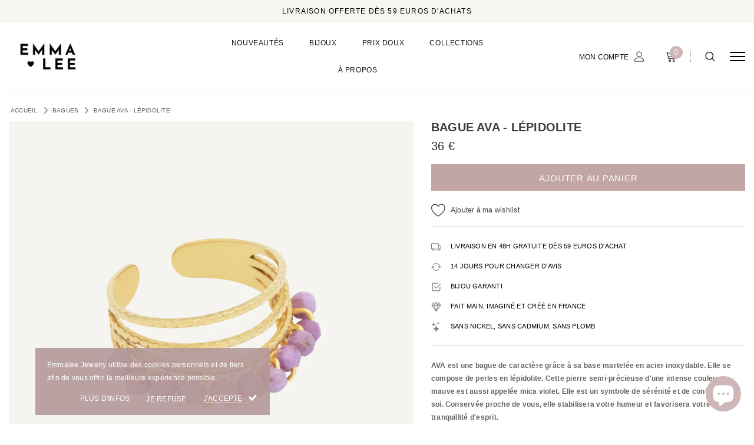

--- FILE ---
content_type: text/html; charset=utf-8
request_url: https://www.emmalee-jewelry.com/collections/bague-plaque-or-bague-acier-inoxydable-femme/products/bague-acier-inoxydable-pierre-naturelle-lepidolite-mauve-ava
body_size: 44175
content:
<!doctype html>
<!--[if lt IE 7]><html class="no-js lt-ie9 lt-ie8 lt-ie7" lang="en"> <![endif]-->
<!--[if IE 7]><html class="no-js lt-ie9 lt-ie8" lang="en"> <![endif]-->
<!--[if IE 8]><html class="no-js lt-ie9" lang="en"> <![endif]-->
<!--[if IE 9 ]><html class="ie9 no-js"> <![endif]-->
<!--[if (gt IE 9)|!(IE)]><!--> <html class="no-js"> <!--<![endif]-->
<head>

    <!-- Google Tag Manager -->
    <script>
    (function(w,d,s,l,i){w[l]=w[l]||[];w[l].push({"gtm.start":
      new Date().getTime(),event:"gtm.js"});var f=d.getElementsByTagName(s)[0],
      j=d.createElement(s),dl=l!="dataLayer"?"&l="+l:"";j.async=true;j.src=
      "https://www.googletagmanager.com/gtm.js?id="+i+dl;f.parentNode.insertBefore(j,f);
    })(window,document,"script","dataLayer","GTM-KNWRLDD");
    </script>
    <!-- End Google Tag Manager -->
    <script>
    window.dataLayer = window.dataLayer || [];
    </script>
  
      <meta name="seomaster" content="true"/>  


  
  
    

    
    

    
    

    
    

    
    


    
    





  <!-- Basic page needs ================================================== -->
  <meta charset="utf-8">
  <meta http-equiv="X-UA-Compatible" content="IE=edge,chrome=1">
  <link rel="stylesheet" href="https://cdnjs.cloudflare.com/ajax/libs/font-awesome/6.0.0/css/all.min.css" integrity="sha512-9usAa10IRO0HhonpyAIVpjrylPvoDwiPUiKdWk5t3PyolY1cOd4DSE0Ga+ri4AuTroPR5aQvXU9xC6qOPnzFeg==" crossorigin="anonymous" referrerpolicy="no-referrer" />
  
  <!-- Title and description ================================================== -->
  <title>
  Bague AVA - Acier inoxydable femme doré - Lépidolite | EMMALEE Jewelry
  </title>

  
    <meta name="description" content="&gt;&gt; AVA est une bague de caractère grâce à sa base martelée en acier inoxydable. Elle se compose de perles en lépidolite. Cette pierre semi-précieuse d&#39;une couleur mauve est aussi appelée mica violet.">
  

  <!-- Product meta ================================================== -->
  

  <meta property="og:url" content="https://www.emmalee-jewelry.com/products/bague-acier-inoxydable-pierre-naturelle-lepidolite-mauve-ava">
  <meta property="og:site_name" content="EMMALEE Jewelry">
  <script type="text/javascript">
  
  function initLazyLoad(){let _0x5ffe5=["\x6E\x61\x76\x69\x67\x61\x74\x6F\x72","\x75\x73\x65\x72\x41\x67\x65\x6E\x74","\x67\x68\x74\x68\x6F\x75\x73","\x58\x31\x31"]; return-1!=window[_0x5ffe5[0]][_0x5ffe5[1]].indexOf(_0x5ffe5[2])||-1!=window[_0x5ffe5[0]][_0x5ffe5[1]].indexOf(_0x5ffe5[3])} const uLTS=new MutationObserver(e=>{e.forEach(({addedNodes:e})=>{e.forEach(e=>{1===e.nodeType&&"IFRAME"===e.tagName&&(e.src.includes("youtube.com")||e.src.includes("vimeo.com"))&&(e.setAttribute("loading","lazy"),e.setAttribute("data-src",e.src),e.removeAttribute("src")),1!==e.nodeType||"IMG"!==e.tagName||e.src.includes("data:image")||e.setAttribute("loading","lazy"),1===e.nodeType&&"SCRIPT"===e.tagName&&("analytics"!=e.className&&"boomerang"!=e.className||(e.type="text/lazyload"),e.innerHTML.includes("asyncLoad")&&(e.innerHTML=e.innerHTML.replace("if(window.attachEvent)","document.addEventListener('asyncLazyLoad',function(event){asyncLoad();});if(window.attachEvent)").replaceAll(", asyncLoad",", function(){}")),(e.innerHTML.includes("PreviewBarInjector")||e.innerHTML.includes("adminBarInjector"))&&(e.innerHTML=e.innerHTML.replace("DOMContentLoaded","loadBarInjector")),e.src.includes("js")&&initLazyLoad()&&(e.setAttribute("data-src",e.src),e.removeAttribute("src")))})})});uLTS.observe(document.documentElement,{childList:!0,subtree:!0}); YETT_BLACKLIST = [ /monorail-edge\.shopifysvc\.com/, /storefront/ ]
  !function(t,e){"object"==typeof exports&&"undefined"!=typeof module?e(exports):"function"==typeof define&&define.amd?define(["exports"],e):e(t.yett={})}(this,function(t){"use strict";var e={blacklist:window.YETT_BLACKLIST,whitelist:window.YETT_WHITELIST},r={blacklisted:[]},n=function(t,r){return t&&(!r||"javascript/blocked"!==r)&&(!e.blacklist||e.blacklist.some(function(e){return e.test(t)}))&&(!e.whitelist||e.whitelist.every(function(e){return!e.test(t)}))},i=function(t){var r=t.getAttribute("src");return e.blacklist&&e.blacklist.every(function(t){return!t.test(r)})||e.whitelist&&e.whitelist.some(function(t){return t.test(r)})},c=new MutationObserver(function(t){t.forEach(function(t){for(var e=t.addedNodes,i=function(t){var i=e[t];if(1===i.nodeType&&"SCRIPT"===i.tagName){var c=i.src,o=i.type;if(n(c,o)){r.blacklisted.push(i.cloneNode()),i.type="javascript/blocked";i.addEventListener("beforescriptexecute",function t(e){"javascript/blocked"===i.getAttribute("type")&&e.preventDefault(),i.removeEventListener("beforescriptexecute",t)}),i.parentElement.removeChild(i)}}},c=0;c<e.length;c++)i(c)})});c.observe(document.documentElement,{childList:!0,subtree:!0});var o=document.createElement;document.createElement=function(){for(var t=arguments.length,e=Array(t),r=0;r<t;r++)e[r]=arguments[r];if("script"!==e[0].toLowerCase())return o.bind(document).apply(void 0,e);var i=o.bind(document).apply(void 0,e),c=i.setAttribute.bind(i);return Object.defineProperties(i,{src:{get:function(){return i.getAttribute("src")},set:function(t){return n(t,i.type)&&c("type","javascript/blocked"),c("src",t),!0}},type:{set:function(t){var e=n(i.src,i.type)?"javascript/blocked":t;return c("type",e),!0}}}),i.setAttribute=function(t,e){"type"===t||"src"===t?i[t]=e:HTMLScriptElement.prototype.setAttribute.call(i,t,e)},i};var l=function(t){if(Array.isArray(t)){for(var e=0,r=Array(t.length);e<t.length;e++)r[e]=t[e];return r}return Array.from(t)},a=new RegExp("[|\\{}()[\\]^$+*?.]","g");t.unblock=function(){for(var t=arguments.length,n=Array(t),o=0;o<t;o++)n[o]=arguments[o];n.length<1?(e.blacklist=[],e.whitelist=[]):(e.blacklist&&(e.blacklist=e.blacklist.filter(function(t){return n.every(function(e){return!t.test(e)})})),e.whitelist&&(e.whitelist=[].concat(l(e.whitelist),l(n.map(function(t){var r=".*"+t.replace(a,"\\$&")+".*";return e.whitelist.find(function(t){return t.toString()===r.toString()})?null:new RegExp(r)}).filter(Boolean)))));for(var s=document.querySelectorAll('script[type="javascript/blocked"]'),u=0;u<s.length;u++){var p=s[u];i(p)&&(p.type="application/javascript",r.blacklisted.push(p),p.parentElement.removeChild(p))}var d=0;[].concat(l(r.blacklisted)).forEach(function(t,e){if(i(t)){var n=document.createElement("script");n.setAttribute("src",t.src),n.setAttribute("type","application/javascript"),document.head.appendChild(n),r.blacklisted.splice(e-d,1),d++}}),e.blacklist&&e.blacklist.length<1&&c.disconnect()},Object.defineProperty(t,"__esModule",{value:!0})});
  
</script>
  <!-- /snippets/twitter-card.liquid -->





  <meta name="twitter:card" content="product">
  <meta name="twitter:title" content="Bague AVA - Lépidolite">
  <meta name="twitter:description" content="AVA est une bague de caractère grâce à sa base martelée en acier inoxydable. Elle se compose de perles en lépidolite. Cette pierre semi-précieuse d&#39;une intense couleur mauve est aussi appelée mica violet. Elle est un symbole de sérénité et de confiance en soi. Conservée proche de vous, elle stabilisera votre humeur et favorisera votre tranquillité d&#39;esprit. ★ Pierre naturelle : lépidolite.★ Bague ajustable★ Matériau : acier inoxydable★ Finition : or 18k plaqué par électrolyse. ♡ Tous nos bijoux sont livrés dans un pochon ainsi qu&#39;un joli écrin pour vous permettre de les protéger au mieux (une seule boîte par envoi). Si vous désirez des boîtes supplémentaires, n&#39;oubliez pas de les ajouter à votre panier. Oui, nos bijoux plaqué or et en acier inoxydable résistent au contact de l&#39;eau ! Nous vous conseillons cependant que cela reste occasionnel pour préserver la longévité de la dorure">
  <meta name="twitter:image" content="https://www.emmalee-jewelry.com/cdn/shop/products/Bague-perlee-mauve-AVA-WEB_medium.jpg?v=1653083597">
  <meta name="twitter:image:width" content="240">
  <meta name="twitter:image:height" content="240">
  <meta name="twitter:label1" content="Price">
  <meta name="twitter:data1" content="36 €">
  
  <meta name="twitter:label2" content="Brand">
  <meta name="twitter:data2" content="EMMALEE JEWELRY">
  



  <!-- Helpers ================================================== -->
  <link rel="canonical" href="https://www.emmalee-jewelry.com/products/bague-acier-inoxydable-pierre-naturelle-lepidolite-mauve-ava">
  <meta name="viewport" content="width=device-width, initial-scale=1, maximum-scale=1, user-scalable=0, minimal-ui">
  
  <!-- Favicon -->
  
  <link rel="shortcut icon" href="//www.emmalee-jewelry.com/cdn/shop/files/IMG_2922_32x32.jpg?v=1712222440" type="image/png">
  
 
   <!-- fonts -->
  
  
  <!-- Styles -->
  <link href="//www.emmalee-jewelry.com/cdn/shop/t/89/assets/vendor.min.css?v=57146116665965431931679225181" rel="stylesheet" type="text/css" media="all" />
<link href="//www.emmalee-jewelry.com/cdn/shop/t/89/assets/theme-styles.scss.css?v=86167752933091097891679234386" rel="stylesheet" type="text/css" media="all" />
<link href="//www.emmalee-jewelry.com/cdn/shop/t/89/assets/theme-styles-responsive.scss.css?v=97755160872887728231696321089" rel="stylesheet" type="text/css" media="all" />
<link href="//www.emmalee-jewelry.com/cdn/shop/t/89/assets/custom.css?v=104778070015998294611679225181" rel="stylesheet" type="text/css" media="all" />
  
   <!-- Scripts -->
  <script src="//www.emmalee-jewelry.com/cdn/shop/t/89/assets/jquery.min.js?v=56888366816115934351679225181" type="text/javascript"></script>
<script src="//www.emmalee-jewelry.com/cdn/shop/t/89/assets/jquery-cookie.min.js?v=72365755745404048181679225181" type="text/javascript"></script>

<script>

  document.documentElement.className = document.documentElement.className.replace('no-js', 'js');
  window.ajax_cart = "upsell";
  window.money_format = "<span class=money>{{amount_no_decimals}} €</span>";
  window.shop_currency = "EUR";
  window.show_multiple_currencies = false;
  window.use_color_swatch = true;
  window.color_swatch_style = "normal";
  window.enable_sidebar_multiple_choice = false;
  window.file_url = "//www.emmalee-jewelry.com/cdn/shop/files/?v=5066";
  window.asset_url = "";
  window.free_shipping_color1 = "#cfb7b7";  
  window.free_shipping_color2 = "#cfb7b7";
  window.free_shipping_color3 = "#cfb7b7";
  
  window.inventory_text = {
      in_stock: "En stock",
      many_in_stock: "Translation missing: fr.products.product.many_in_stock",
      out_of_stock: "Non disponible",
      add_to_cart: "Ajouter au panier",
      add_all_to_cart: "Translation missing: fr.products.product.add_all_to_cart",
      sold_out: "Épuisé",
      select_options : "Choisir une option",
      unavailable: "Non disponible",
      remove: "Retirer",
      no_more_product: " ",
      show_options: "Translation missing: fr.products.product.show_options",
      hide_options: "Translation missing: fr.products.product.hide_options",
      adding : "Translation missing: fr.products.product.adding",
      thank_you : "Translation missing: fr.products.product.thank_you",
      add_more : "Translation missing: fr.products.product.add_more",
      cart_feedback : "Translation missing: fr.products.product.cart_feedback",
      add_wishlist : "Ajouter à ma wishlist",
      remove_wishlist : "Enlever de ma wishlist",
      add_compare : "Comparer",
      remove_compare : "Supprimer comparaison",
      message_compare : "Vous devez sélectionner au moins deux produits pour les comparer",
      previous: "Précédent",
      next: "Suivant"
  };

  window.multi_lang = false;
  window.infinity_scroll_feature = true;
  window.newsletter_popup = false;

  /* Free Shipping Message */
  window.free_shipping_price = 59;
 
  window.free_shipping_text = {
    free_shipping_message_1: "Vous bénéficiez la livraison gratuite !",
    free_shipping_message_2:"Plus que",
    free_shipping_message_3: "pour bénéficier de la livraison gratuite !",
    free_shipping_1: "Gratuite",
    free_shipping_2: "3,90€",

  };

  window.custom_engraving_price = 3000;

</script>


  <!-- Header hook for plugins ================================ -->
  <script>window.performance && window.performance.mark && window.performance.mark('shopify.content_for_header.start');</script><meta name="facebook-domain-verification" content="0ti54jbxrg09zlo13134o0yqxfiy0j">
<meta name="facebook-domain-verification" content="9y9iapi0s1n9kgrr6sj2pdytfgjmpx">
<meta name="google-site-verification" content="Pk7U1GAp8g1jWYM1onEV9NpKvLVObz-BNRciSSoDy8A">
<meta id="shopify-digital-wallet" name="shopify-digital-wallet" content="/36708810889/digital_wallets/dialog">
<meta name="shopify-checkout-api-token" content="ad76414eab859192b94e6ae367044ccd">
<meta id="in-context-paypal-metadata" data-shop-id="36708810889" data-venmo-supported="false" data-environment="production" data-locale="fr_FR" data-paypal-v4="true" data-currency="EUR">
<link rel="alternate" type="application/json+oembed" href="https://www.emmalee-jewelry.com/products/bague-acier-inoxydable-pierre-naturelle-lepidolite-mauve-ava.oembed">
<script async="async" src="/checkouts/internal/preloads.js?locale=fr-FR"></script>
<link rel="preconnect" href="https://shop.app" crossorigin="anonymous">
<script async="async" src="https://shop.app/checkouts/internal/preloads.js?locale=fr-FR&shop_id=36708810889" crossorigin="anonymous"></script>
<script id="apple-pay-shop-capabilities" type="application/json">{"shopId":36708810889,"countryCode":"FR","currencyCode":"EUR","merchantCapabilities":["supports3DS"],"merchantId":"gid:\/\/shopify\/Shop\/36708810889","merchantName":"EMMALEE Jewelry","requiredBillingContactFields":["postalAddress","email","phone"],"requiredShippingContactFields":["postalAddress","email","phone"],"shippingType":"shipping","supportedNetworks":["visa","masterCard","amex","maestro"],"total":{"type":"pending","label":"EMMALEE Jewelry","amount":"1.00"},"shopifyPaymentsEnabled":true,"supportsSubscriptions":true}</script>
<script id="shopify-features" type="application/json">{"accessToken":"ad76414eab859192b94e6ae367044ccd","betas":["rich-media-storefront-analytics"],"domain":"www.emmalee-jewelry.com","predictiveSearch":true,"shopId":36708810889,"locale":"fr"}</script>
<script>var Shopify = Shopify || {};
Shopify.shop = "emmalee-baptiste.myshopify.com";
Shopify.locale = "fr";
Shopify.currency = {"active":"EUR","rate":"1.0"};
Shopify.country = "FR";
Shopify.theme = {"name":"Production - Emmalee Jewelry","id":128282951817,"schema_name":"Luxwatches","schema_version":"3.0.0","theme_store_id":null,"role":"main"};
Shopify.theme.handle = "null";
Shopify.theme.style = {"id":null,"handle":null};
Shopify.cdnHost = "www.emmalee-jewelry.com/cdn";
Shopify.routes = Shopify.routes || {};
Shopify.routes.root = "/";</script>
<script type="module">!function(o){(o.Shopify=o.Shopify||{}).modules=!0}(window);</script>
<script>!function(o){function n(){var o=[];function n(){o.push(Array.prototype.slice.apply(arguments))}return n.q=o,n}var t=o.Shopify=o.Shopify||{};t.loadFeatures=n(),t.autoloadFeatures=n()}(window);</script>
<script>
  window.ShopifyPay = window.ShopifyPay || {};
  window.ShopifyPay.apiHost = "shop.app\/pay";
  window.ShopifyPay.redirectState = null;
</script>
<script id="shop-js-analytics" type="application/json">{"pageType":"product"}</script>
<script defer="defer" async type="module" src="//www.emmalee-jewelry.com/cdn/shopifycloud/shop-js/modules/v2/client.init-shop-cart-sync_INwxTpsh.fr.esm.js"></script>
<script defer="defer" async type="module" src="//www.emmalee-jewelry.com/cdn/shopifycloud/shop-js/modules/v2/chunk.common_YNAa1F1g.esm.js"></script>
<script type="module">
  await import("//www.emmalee-jewelry.com/cdn/shopifycloud/shop-js/modules/v2/client.init-shop-cart-sync_INwxTpsh.fr.esm.js");
await import("//www.emmalee-jewelry.com/cdn/shopifycloud/shop-js/modules/v2/chunk.common_YNAa1F1g.esm.js");

  window.Shopify.SignInWithShop?.initShopCartSync?.({"fedCMEnabled":true,"windoidEnabled":true});

</script>
<script>
  window.Shopify = window.Shopify || {};
  if (!window.Shopify.featureAssets) window.Shopify.featureAssets = {};
  window.Shopify.featureAssets['shop-js'] = {"shop-cart-sync":["modules/v2/client.shop-cart-sync_BVs4vSl-.fr.esm.js","modules/v2/chunk.common_YNAa1F1g.esm.js"],"init-fed-cm":["modules/v2/client.init-fed-cm_CEmYoMXU.fr.esm.js","modules/v2/chunk.common_YNAa1F1g.esm.js"],"shop-button":["modules/v2/client.shop-button_BhVpOdEY.fr.esm.js","modules/v2/chunk.common_YNAa1F1g.esm.js"],"init-windoid":["modules/v2/client.init-windoid_DVncJssP.fr.esm.js","modules/v2/chunk.common_YNAa1F1g.esm.js"],"shop-cash-offers":["modules/v2/client.shop-cash-offers_CD5ChB-w.fr.esm.js","modules/v2/chunk.common_YNAa1F1g.esm.js","modules/v2/chunk.modal_DXhkN-5p.esm.js"],"shop-toast-manager":["modules/v2/client.shop-toast-manager_CMZA41xP.fr.esm.js","modules/v2/chunk.common_YNAa1F1g.esm.js"],"init-shop-email-lookup-coordinator":["modules/v2/client.init-shop-email-lookup-coordinator_Dxg3Qq63.fr.esm.js","modules/v2/chunk.common_YNAa1F1g.esm.js"],"pay-button":["modules/v2/client.pay-button_CApwTr-J.fr.esm.js","modules/v2/chunk.common_YNAa1F1g.esm.js"],"avatar":["modules/v2/client.avatar_BTnouDA3.fr.esm.js"],"init-shop-cart-sync":["modules/v2/client.init-shop-cart-sync_INwxTpsh.fr.esm.js","modules/v2/chunk.common_YNAa1F1g.esm.js"],"shop-login-button":["modules/v2/client.shop-login-button_Ctct7BR2.fr.esm.js","modules/v2/chunk.common_YNAa1F1g.esm.js","modules/v2/chunk.modal_DXhkN-5p.esm.js"],"init-customer-accounts-sign-up":["modules/v2/client.init-customer-accounts-sign-up_DTysEz83.fr.esm.js","modules/v2/client.shop-login-button_Ctct7BR2.fr.esm.js","modules/v2/chunk.common_YNAa1F1g.esm.js","modules/v2/chunk.modal_DXhkN-5p.esm.js"],"init-shop-for-new-customer-accounts":["modules/v2/client.init-shop-for-new-customer-accounts_wbmNjFX3.fr.esm.js","modules/v2/client.shop-login-button_Ctct7BR2.fr.esm.js","modules/v2/chunk.common_YNAa1F1g.esm.js","modules/v2/chunk.modal_DXhkN-5p.esm.js"],"init-customer-accounts":["modules/v2/client.init-customer-accounts_DqpN27KS.fr.esm.js","modules/v2/client.shop-login-button_Ctct7BR2.fr.esm.js","modules/v2/chunk.common_YNAa1F1g.esm.js","modules/v2/chunk.modal_DXhkN-5p.esm.js"],"shop-follow-button":["modules/v2/client.shop-follow-button_CBz8VXaE.fr.esm.js","modules/v2/chunk.common_YNAa1F1g.esm.js","modules/v2/chunk.modal_DXhkN-5p.esm.js"],"lead-capture":["modules/v2/client.lead-capture_Bo6pQGej.fr.esm.js","modules/v2/chunk.common_YNAa1F1g.esm.js","modules/v2/chunk.modal_DXhkN-5p.esm.js"],"checkout-modal":["modules/v2/client.checkout-modal_B_8gz53b.fr.esm.js","modules/v2/chunk.common_YNAa1F1g.esm.js","modules/v2/chunk.modal_DXhkN-5p.esm.js"],"shop-login":["modules/v2/client.shop-login_CTIGRVE1.fr.esm.js","modules/v2/chunk.common_YNAa1F1g.esm.js","modules/v2/chunk.modal_DXhkN-5p.esm.js"],"payment-terms":["modules/v2/client.payment-terms_BUSo56Mg.fr.esm.js","modules/v2/chunk.common_YNAa1F1g.esm.js","modules/v2/chunk.modal_DXhkN-5p.esm.js"]};
</script>
<script>(function() {
  var isLoaded = false;
  function asyncLoad() {
    if (isLoaded) return;
    isLoaded = true;
    var urls = ["https:\/\/ecommplugins-scripts.trustpilot.com\/v2.1\/js\/header.min.js?settings=eyJrZXkiOiJQUU10ZlRvSHRvWEJnQ09PIiwicyI6InNrdSJ9\u0026v=2.5\u0026shop=emmalee-baptiste.myshopify.com","https:\/\/ecommplugins-trustboxsettings.trustpilot.com\/emmalee-baptiste.myshopify.com.js?settings=1648458555905\u0026shop=emmalee-baptiste.myshopify.com","https:\/\/widget.trustpilot.com\/bootstrap\/v5\/tp.widget.sync.bootstrap.min.js?shop=emmalee-baptiste.myshopify.com","\/\/cdn.shopify.com\/proxy\/e7f8c1489181a208cfab9a4005cb32fda345f80e6eb68048d5b2dd8b14827dd4\/huracdn.com\/js\/script.min.js?v=1.0.8\u0026shop=emmalee-baptiste.myshopify.com\u0026sp-cache-control=cHVibGljLCBtYXgtYWdlPTkwMA"];
    for (var i = 0; i < urls.length; i++) {
      var s = document.createElement('script');
      s.type = 'text/javascript';
      s.async = true;
      s.src = urls[i];
      var x = document.getElementsByTagName('script')[0];
      x.parentNode.insertBefore(s, x);
    }
  };
  if(window.attachEvent) {
    window.attachEvent('onload', asyncLoad);
  } else {
    window.addEventListener('load', asyncLoad, false);
  }
})();</script>
<script id="__st">var __st={"a":36708810889,"offset":3600,"reqid":"981ca39a-26c2-4c1f-a129-f00056b8a2f4-1769024070","pageurl":"www.emmalee-jewelry.com\/collections\/bague-plaque-or-bague-acier-inoxydable-femme\/products\/bague-acier-inoxydable-pierre-naturelle-lepidolite-mauve-ava","u":"97d823c8a899","p":"product","rtyp":"product","rid":6895966126217};</script>
<script>window.ShopifyPaypalV4VisibilityTracking = true;</script>
<script id="captcha-bootstrap">!function(){'use strict';const t='contact',e='account',n='new_comment',o=[[t,t],['blogs',n],['comments',n],[t,'customer']],c=[[e,'customer_login'],[e,'guest_login'],[e,'recover_customer_password'],[e,'create_customer']],r=t=>t.map((([t,e])=>`form[action*='/${t}']:not([data-nocaptcha='true']) input[name='form_type'][value='${e}']`)).join(','),a=t=>()=>t?[...document.querySelectorAll(t)].map((t=>t.form)):[];function s(){const t=[...o],e=r(t);return a(e)}const i='password',u='form_key',d=['recaptcha-v3-token','g-recaptcha-response','h-captcha-response',i],f=()=>{try{return window.sessionStorage}catch{return}},m='__shopify_v',_=t=>t.elements[u];function p(t,e,n=!1){try{const o=window.sessionStorage,c=JSON.parse(o.getItem(e)),{data:r}=function(t){const{data:e,action:n}=t;return t[m]||n?{data:e,action:n}:{data:t,action:n}}(c);for(const[e,n]of Object.entries(r))t.elements[e]&&(t.elements[e].value=n);n&&o.removeItem(e)}catch(o){console.error('form repopulation failed',{error:o})}}const l='form_type',E='cptcha';function T(t){t.dataset[E]=!0}const w=window,h=w.document,L='Shopify',v='ce_forms',y='captcha';let A=!1;((t,e)=>{const n=(g='f06e6c50-85a8-45c8-87d0-21a2b65856fe',I='https://cdn.shopify.com/shopifycloud/storefront-forms-hcaptcha/ce_storefront_forms_captcha_hcaptcha.v1.5.2.iife.js',D={infoText:'Protégé par hCaptcha',privacyText:'Confidentialité',termsText:'Conditions'},(t,e,n)=>{const o=w[L][v],c=o.bindForm;if(c)return c(t,g,e,D).then(n);var r;o.q.push([[t,g,e,D],n]),r=I,A||(h.body.append(Object.assign(h.createElement('script'),{id:'captcha-provider',async:!0,src:r})),A=!0)});var g,I,D;w[L]=w[L]||{},w[L][v]=w[L][v]||{},w[L][v].q=[],w[L][y]=w[L][y]||{},w[L][y].protect=function(t,e){n(t,void 0,e),T(t)},Object.freeze(w[L][y]),function(t,e,n,w,h,L){const[v,y,A,g]=function(t,e,n){const i=e?o:[],u=t?c:[],d=[...i,...u],f=r(d),m=r(i),_=r(d.filter((([t,e])=>n.includes(e))));return[a(f),a(m),a(_),s()]}(w,h,L),I=t=>{const e=t.target;return e instanceof HTMLFormElement?e:e&&e.form},D=t=>v().includes(t);t.addEventListener('submit',(t=>{const e=I(t);if(!e)return;const n=D(e)&&!e.dataset.hcaptchaBound&&!e.dataset.recaptchaBound,o=_(e),c=g().includes(e)&&(!o||!o.value);(n||c)&&t.preventDefault(),c&&!n&&(function(t){try{if(!f())return;!function(t){const e=f();if(!e)return;const n=_(t);if(!n)return;const o=n.value;o&&e.removeItem(o)}(t);const e=Array.from(Array(32),(()=>Math.random().toString(36)[2])).join('');!function(t,e){_(t)||t.append(Object.assign(document.createElement('input'),{type:'hidden',name:u})),t.elements[u].value=e}(t,e),function(t,e){const n=f();if(!n)return;const o=[...t.querySelectorAll(`input[type='${i}']`)].map((({name:t})=>t)),c=[...d,...o],r={};for(const[a,s]of new FormData(t).entries())c.includes(a)||(r[a]=s);n.setItem(e,JSON.stringify({[m]:1,action:t.action,data:r}))}(t,e)}catch(e){console.error('failed to persist form',e)}}(e),e.submit())}));const S=(t,e)=>{t&&!t.dataset[E]&&(n(t,e.some((e=>e===t))),T(t))};for(const o of['focusin','change'])t.addEventListener(o,(t=>{const e=I(t);D(e)&&S(e,y())}));const B=e.get('form_key'),M=e.get(l),P=B&&M;t.addEventListener('DOMContentLoaded',(()=>{const t=y();if(P)for(const e of t)e.elements[l].value===M&&p(e,B);[...new Set([...A(),...v().filter((t=>'true'===t.dataset.shopifyCaptcha))])].forEach((e=>S(e,t)))}))}(h,new URLSearchParams(w.location.search),n,t,e,['guest_login'])})(!1,!0)}();</script>
<script integrity="sha256-4kQ18oKyAcykRKYeNunJcIwy7WH5gtpwJnB7kiuLZ1E=" data-source-attribution="shopify.loadfeatures" defer="defer" src="//www.emmalee-jewelry.com/cdn/shopifycloud/storefront/assets/storefront/load_feature-a0a9edcb.js" crossorigin="anonymous"></script>
<script crossorigin="anonymous" defer="defer" src="//www.emmalee-jewelry.com/cdn/shopifycloud/storefront/assets/shopify_pay/storefront-65b4c6d7.js?v=20250812"></script>
<script data-source-attribution="shopify.dynamic_checkout.dynamic.init">var Shopify=Shopify||{};Shopify.PaymentButton=Shopify.PaymentButton||{isStorefrontPortableWallets:!0,init:function(){window.Shopify.PaymentButton.init=function(){};var t=document.createElement("script");t.src="https://www.emmalee-jewelry.com/cdn/shopifycloud/portable-wallets/latest/portable-wallets.fr.js",t.type="module",document.head.appendChild(t)}};
</script>
<script data-source-attribution="shopify.dynamic_checkout.buyer_consent">
  function portableWalletsHideBuyerConsent(e){var t=document.getElementById("shopify-buyer-consent"),n=document.getElementById("shopify-subscription-policy-button");t&&n&&(t.classList.add("hidden"),t.setAttribute("aria-hidden","true"),n.removeEventListener("click",e))}function portableWalletsShowBuyerConsent(e){var t=document.getElementById("shopify-buyer-consent"),n=document.getElementById("shopify-subscription-policy-button");t&&n&&(t.classList.remove("hidden"),t.removeAttribute("aria-hidden"),n.addEventListener("click",e))}window.Shopify?.PaymentButton&&(window.Shopify.PaymentButton.hideBuyerConsent=portableWalletsHideBuyerConsent,window.Shopify.PaymentButton.showBuyerConsent=portableWalletsShowBuyerConsent);
</script>
<script data-source-attribution="shopify.dynamic_checkout.cart.bootstrap">document.addEventListener("DOMContentLoaded",(function(){function t(){return document.querySelector("shopify-accelerated-checkout-cart, shopify-accelerated-checkout")}if(t())Shopify.PaymentButton.init();else{new MutationObserver((function(e,n){t()&&(Shopify.PaymentButton.init(),n.disconnect())})).observe(document.body,{childList:!0,subtree:!0})}}));
</script>
<link id="shopify-accelerated-checkout-styles" rel="stylesheet" media="screen" href="https://www.emmalee-jewelry.com/cdn/shopifycloud/portable-wallets/latest/accelerated-checkout-backwards-compat.css" crossorigin="anonymous">
<style id="shopify-accelerated-checkout-cart">
        #shopify-buyer-consent {
  margin-top: 1em;
  display: inline-block;
  width: 100%;
}

#shopify-buyer-consent.hidden {
  display: none;
}

#shopify-subscription-policy-button {
  background: none;
  border: none;
  padding: 0;
  text-decoration: underline;
  font-size: inherit;
  cursor: pointer;
}

#shopify-subscription-policy-button::before {
  box-shadow: none;
}

      </style>

<script>window.performance && window.performance.mark && window.performance.mark('shopify.content_for_header.end');</script>
  
<link rel="stylesheet" data-href="//www.emmalee-jewelry.com/cdn/shop/t/89/assets/ets_mm_app.css?v=3987412158503727041679225181" />
<script id="etsMMNavigator">
    var ETS_MM_MONEY_FORMAT = "\u003cspan class=money\u003e{{amount_no_decimals}} €\u003c\/span\u003e";
    var ETS_MM_LINK_LIST = [{id: "main-menu", title: "Menu principal", items: ["/collections/nouveautes-bijoux","/collections/bijoux-femme-plaque-or","/collections/bijoux-plaque-or-pas-cher-prix-doux","/collections/bijoux-femme-plaque-or","/pages/histoire-de-la-marque-1",]},{id: "footer", title: "Menu pied de page", items: ["/search","/policies/terms-of-service","/policies/refund-policy",]},{id: "menu-service-client", title: "Menu Service Client", items: ["/pages/nous-contacter","/pages/faq","/policies/shipping-policy","/policies/refund-policy",]},{id: "menu-informations", title: "Menu informations", items: ["/policies/terms-of-sale","/policies/privacy-policy","/pages/histoire-de-la-marque-1","https://www.emmalee-jewelry.com/pages/plan-du-site",]},{id: "328543469705-child-46c11dd38d495b9918a0f7a7fe406930-legacy-collections", title: "COLLECTIONS", items: ["/collections/bijoux-femme-plaque-or","/collections/bijoux-femme-plaque-or",]},{id: "416500940937-child-c38b92b3c504c0d19f93f81ad68e988c-legacy-bijoux", title: "BIJOUX", items: ["/collections/boucles-doreilles-plaque-or","/collections/collier-plaque-or-femme","/collections/bracelet-plaque-or","/collections/charms-plaque-or","/collections/bague-plaque-or-bague-acier-inoxydable-femme","/collections/bijoux-femme-plaque-or","/products/e-carte-cadeau",]},{id: "311596908681-child-fe1cf34504a4f8c6c8d0e4818c47426e-legacy-boucles-doreilles", title: "BOUCLES D'OREILLES", items: ["/collections/boucles-doreilles-plaque-or","/collections/mini-creoles-plaque-or","/collections/creoles-plaque-or","/collections/bagues-doreilles-earcuff","/collections/boucle-d-oreille-pendante-plaque-or","/collections/puces-d-oreilles-plaque-or","/collections/boucle-d-oreille-chandelier",]},{id: "313169346697-child-875ef19bcf3647dfbbfb7dd05464b452-legacy-colliers", title: "COLLIERS", items: ["/collections/collier-plaque-or-femme","/collections/colliers-ras-de-cou-plaque-or","/collections/colliers-medium-femme-tendance-or","/collections/sautoir-plaque-or","/collections/colliers-grosse-maille",]},{id: "311596941449-child-aa0937873b01369e2001d13af359f973-legacy-bagues", title: "BAGUES", items: ["/collections/bague-plaque-or-bague-acier-inoxydable-femme","/collections/bagues-plaque-or-fines","/collections/bague-large-plaque-or","/collections/bague-pierre-semi-precieuse-bague-pierre-naturelle",]},{id: "313169379465-child-ae59206699d6dc3e5ea6c14a12d5807e-legacy-bracelets", title: "BRACELETS", items: ["/collections/bracelet-plaque-or","/collections/bracelets-chaine-plaque-or","/collections/joncs-plaque-or","/collections/bracelets-en-acetate","/collections/bracelet-tissu",]},{id: "414700109961-child-6c26b709432a404f604edfc00acf2d11-legacy-charms", title: "CHARMS", items: ["/collections/charms-plaque-or","/collections/lamour-dans-lair","/collections/charms-pierres-naturelles","/collections/charms-lettre","/collections/charms-cote-mer","/collections/charms-instinct-sauvage","/collections/charms-astro","/collections/charms-intemporels",]},{id: "423336575113-child-4f21318471b88c59698fbdf5b0635d0e-legacy-collections", title: "COLLECTIONS", items: ["/collections/bijoux-astro","/collections/bijoux-nacre","/collections/bijoux-pierre-naturelle-plaque-or","/collections/collection-love-story","/collections/collection-wild",]},{id: "423339819145-child-d2c7380bf648c7d23cd9e98441f2422c-legacy-selections", title: "SÉLECTIONS", items: ["/collections/bijoux-plaque-or-pas-cher-prix-doux","/collections/bijoux-plaque-or-perle","/collections/bijoux-boheme-plaque-or","/collections/bijoux-acier-inoxydable-or",]},{id: "424498856073-child-4c8abe0064e0126a4c181dea50bf0420-legacy-tous-nos-bijoux", title: "TOUS NOS BIJOUX", items: ["/collections/bijoux-femme-plaque-or",]},{id: "431409889417-child-82d01957fe685f3af0824a8d38c04643-legacy-a-propos", title: "À PROPOS", items: ["/pages/histoire-de-la-marque-1","/collections/bijoux-femme-plaque-or","/pages/magasine-gala-article-21042022",]},{id: "432009904265-child-d41920666a6139aab84ab6d1503e29c5-legacy-guides", title: "GUIDES", items: ["/pages/faq","/pages/conseils-dentretien",]},{id: "433776263305-child-7c3ee0f7c0dc7ebd7c9313da305d6032-legacy-la-marque", title: "LA MARQUE", items: ["/pages/histoire-de-la-marque-1",]},{id: "433780850825-child-6571bfb0b6643d7fa3720cd5fa061558-legacy-la-presse-en-parle", title: "LA PRESSE EN PARLE", items: ["/pages/magasine-gala-article-21042022",]},{id: "433781702793-child-6d89621bcf7ecbdd16bf26f1988463d7-legacy-carte-cadeau", title: "CARTE CADEAU", items: ["/products/e-carte-cadeau",]},{id: "customer-account-main-menu", title: "Menu principal du compte client", items: ["/","https://shopify.com/36708810889/account/orders?locale=fr&region_country=FR",]},];
</script>
<script type="text/javascript">
    var ETS_MM_CART_ITEM_COUNT = 0;
</script>

<script data-src="//www.emmalee-jewelry.com/cdn/shop/t/89/assets/ets_mm_config.js?v=153678207185196599201679225181" defer="defer" type="text/javascript"></script>
<script data-src="//www.emmalee-jewelry.com/cdn/shop/t/89/assets/ets_mm_app.js?v=87554043405861370491679225181" defer="defer" type="text/javascript"></script>


  <!-- TrustBox script -->
  <script type="text/javascript" data-src="//widget.trustpilot.com/bootstrap/v5/tp.widget.bootstrap.min.js" async></script>
  <!-- End TrustBox script -->


  <!--[if lt IE 9]>
  <script src="//html5shiv.googlecode.com/svn/trunk/html5.js" type="text/javascript"></script>
  <![endif]-->

  
  
  

  <script>
    Shopify.productOptionsMap = {};
    Shopify.quickViewOptionsMap = {};

    Shopify.updateOptionsInSelector = function(selectorIndex, wrapperSlt) {
        Shopify.optionsMap = wrapperSlt === '.product' ? Shopify.productOptionsMap : Shopify.quickViewOptionsMap;

        switch (selectorIndex) {
            case 0:
                var key = 'root';
                var selector = $(wrapperSlt + ' .single-option-selector:eq(0)');
                break;
            case 1:
                var key = $(wrapperSlt + ' .single-option-selector:eq(0)').val();
                var selector = $(wrapperSlt + ' .single-option-selector:eq(1)');
                break;
            case 2:
                var key = $(wrapperSlt + ' .single-option-selector:eq(0)').val();
                key += ' / ' + $(wrapperSlt + ' .single-option-selector:eq(1)').val();
                var selector = $(wrapperSlt + ' .single-option-selector:eq(2)');
        }

        var initialValue = selector.val();

        selector.empty();

        var availableOptions = Shopify.optionsMap[key];

        if (availableOptions && availableOptions.length) {
            for (var i = 0; i < availableOptions.length; i++) {
                var option = availableOptions[i];

                var newOption = $('<option></option>').val(option).html(option);

                selector.append(newOption);
            }

            $(wrapperSlt + ' .swatch[data-option-index="' + selectorIndex + '"] .swatch-element').each(function() {
                if ($.inArray($(this).attr('data-value'), availableOptions) !== -1) {
                    $(this).removeClass('soldout').find(':radio').removeAttr('disabled', 'disabled').removeAttr('checked');
                }
                else {
                    $(this).addClass('soldout').find(':radio').removeAttr('checked').attr('disabled', 'disabled');
                }
            });

            if ($.inArray(initialValue, availableOptions) !== -1) {
                selector.val(initialValue);
            }

            selector.trigger('change');
        };
    };

    Shopify.linkOptionSelectors = function(product, wrapperSlt) {
        // Building our mapping object.
        Shopify.optionsMap = wrapperSlt === '.product' ? Shopify.productOptionsMap : Shopify.quickViewOptionsMap;

        for (var i = 0; i < product.variants.length; i++) {
            var variant = product.variants[i];

            if (variant.available) {
                // Gathering values for the 1st drop-down.
                Shopify.optionsMap['root'] = Shopify.optionsMap['root'] || [];

                Shopify.optionsMap['root'].push(variant.option1);
                

                // Gathering values for the 2nd drop-down.
                if (product.options.length > 1) {
                var key = variant.option1;
                    Shopify.optionsMap[key] = Shopify.optionsMap[key] || [];
                    Shopify.optionsMap[key].push(variant.option2);
                    
                }

                // Gathering values for the 3rd drop-down.
                if (product.options.length === 3) {
                    var key = variant.option1 + ' / ' + variant.option2;
                    Shopify.optionsMap[key] = Shopify.optionsMap[key] || [];
                    Shopify.optionsMap[key].push(variant.option3);
                    
                }
            }
        };

        // Update options right away.
        Shopify.updateOptionsInSelector(0, wrapperSlt);

        if (product.options.length > 1) Shopify.updateOptionsInSelector(1, wrapperSlt);
        if (product.options.length === 3) Shopify.updateOptionsInSelector(2, wrapperSlt);

        // When there is an update in the first dropdown.
        $(wrapperSlt + " .single-option-selector:eq(0)").change(function() {
            Shopify.updateOptionsInSelector(1, wrapperSlt);
            if (product.options.length === 3) Shopify.updateOptionsInSelector(2, wrapperSlt);
            return true;
        });

        // When there is an update in the second dropdown.
        $(wrapperSlt + " .single-option-selector:eq(1)").change(function() {
            if (product.options.length === 3) Shopify.updateOptionsInSelector(2, wrapperSlt);
            return true;
        });
    };
</script>
  <meta name="google-site-verification" content="Pk7U1GAp8g1jWYM1onEV9NpKvLVObz-BNRciSSoDy8A" />
  <meta name="facebook-domain-verification" content="9y9iapi0s1n9kgrr6sj2pdytfgjmpx" />
  <meta name="facebook-domain-verification" content="0ti54jbxrg09zlo13134o0yqxfiy0j" />
  <meta name="google-site-verification" content="D1cNgl9p4OZJMiU-Q6LpidfbSd_T6DFNVrjwvwmTn68" />
  <meta name="google-site-verification" content="Sxd9lhhRJkCbG8T5MLQ7iuFiOb1GOpJ4APBw1KryeOg" />
<!-- BEGIN app block: shopify://apps/klaviyo-email-marketing-sms/blocks/klaviyo-onsite-embed/2632fe16-c075-4321-a88b-50b567f42507 -->












  <script async src="https://static.klaviyo.com/onsite/js/Tkj72A/klaviyo.js?company_id=Tkj72A"></script>
  <script>!function(){if(!window.klaviyo){window._klOnsite=window._klOnsite||[];try{window.klaviyo=new Proxy({},{get:function(n,i){return"push"===i?function(){var n;(n=window._klOnsite).push.apply(n,arguments)}:function(){for(var n=arguments.length,o=new Array(n),w=0;w<n;w++)o[w]=arguments[w];var t="function"==typeof o[o.length-1]?o.pop():void 0,e=new Promise((function(n){window._klOnsite.push([i].concat(o,[function(i){t&&t(i),n(i)}]))}));return e}}})}catch(n){window.klaviyo=window.klaviyo||[],window.klaviyo.push=function(){var n;(n=window._klOnsite).push.apply(n,arguments)}}}}();</script>

  
    <script id="viewed_product">
      if (item == null) {
        var _learnq = _learnq || [];

        var MetafieldReviews = null
        var MetafieldYotpoRating = null
        var MetafieldYotpoCount = null
        var MetafieldLooxRating = null
        var MetafieldLooxCount = null
        var okendoProduct = null
        var okendoProductReviewCount = null
        var okendoProductReviewAverageValue = null
        try {
          // The following fields are used for Customer Hub recently viewed in order to add reviews.
          // This information is not part of __kla_viewed. Instead, it is part of __kla_viewed_reviewed_items
          MetafieldReviews = {};
          MetafieldYotpoRating = null
          MetafieldYotpoCount = null
          MetafieldLooxRating = null
          MetafieldLooxCount = null

          okendoProduct = null
          // If the okendo metafield is not legacy, it will error, which then requires the new json formatted data
          if (okendoProduct && 'error' in okendoProduct) {
            okendoProduct = null
          }
          okendoProductReviewCount = okendoProduct ? okendoProduct.reviewCount : null
          okendoProductReviewAverageValue = okendoProduct ? okendoProduct.reviewAverageValue : null
        } catch (error) {
          console.error('Error in Klaviyo onsite reviews tracking:', error);
        }

        var item = {
          Name: "Bague AVA - Lépidolite",
          ProductID: 6895966126217,
          Categories: ["Acier inoxydable","BAGUES","Bagues en pierres naturelles \/ semi-précieuses","Bagues larges","Bohème","TOUS NOS BIJOUX"],
          ImageURL: "https://www.emmalee-jewelry.com/cdn/shop/products/Bague-perlee-mauve-AVA-WEB_grande.jpg?v=1653083597",
          URL: "https://www.emmalee-jewelry.com/products/bague-acier-inoxydable-pierre-naturelle-lepidolite-mauve-ava",
          Brand: "EMMALEE JEWELRY",
          Price: "36 €",
          Value: "36",
          CompareAtPrice: "0 €"
        };
        _learnq.push(['track', 'Viewed Product', item]);
        _learnq.push(['trackViewedItem', {
          Title: item.Name,
          ItemId: item.ProductID,
          Categories: item.Categories,
          ImageUrl: item.ImageURL,
          Url: item.URL,
          Metadata: {
            Brand: item.Brand,
            Price: item.Price,
            Value: item.Value,
            CompareAtPrice: item.CompareAtPrice
          },
          metafields:{
            reviews: MetafieldReviews,
            yotpo:{
              rating: MetafieldYotpoRating,
              count: MetafieldYotpoCount,
            },
            loox:{
              rating: MetafieldLooxRating,
              count: MetafieldLooxCount,
            },
            okendo: {
              rating: okendoProductReviewAverageValue,
              count: okendoProductReviewCount,
            }
          }
        }]);
      }
    </script>
  




  <script>
    window.klaviyoReviewsProductDesignMode = false
  </script>







<!-- END app block --><script src="https://cdn.shopify.com/extensions/019bdfee-56e3-7d59-98ff-ab6f712522cf/vanga-ai-246/assets/vanga-smartcart-index.js" type="text/javascript" defer="defer"></script>
<script src="https://cdn.shopify.com/extensions/e8878072-2f6b-4e89-8082-94b04320908d/inbox-1254/assets/inbox-chat-loader.js" type="text/javascript" defer="defer"></script>
<meta property="og:image" content="https://cdn.shopify.com/s/files/1/0367/0881/0889/products/Bague-perlee-mauve-AVA-WEB.jpg?v=1653083597" />
<meta property="og:image:secure_url" content="https://cdn.shopify.com/s/files/1/0367/0881/0889/products/Bague-perlee-mauve-AVA-WEB.jpg?v=1653083597" />
<meta property="og:image:width" content="1024" />
<meta property="og:image:height" content="1024" />
<meta property="og:image:alt" content="Bague AVA - Lépidolite - EMMALEE Jewelry" />
<link href="https://monorail-edge.shopifysvc.com" rel="dns-prefetch">
<script>(function(){if ("sendBeacon" in navigator && "performance" in window) {try {var session_token_from_headers = performance.getEntriesByType('navigation')[0].serverTiming.find(x => x.name == '_s').description;} catch {var session_token_from_headers = undefined;}var session_cookie_matches = document.cookie.match(/_shopify_s=([^;]*)/);var session_token_from_cookie = session_cookie_matches && session_cookie_matches.length === 2 ? session_cookie_matches[1] : "";var session_token = session_token_from_headers || session_token_from_cookie || "";function handle_abandonment_event(e) {var entries = performance.getEntries().filter(function(entry) {return /monorail-edge.shopifysvc.com/.test(entry.name);});if (!window.abandonment_tracked && entries.length === 0) {window.abandonment_tracked = true;var currentMs = Date.now();var navigation_start = performance.timing.navigationStart;var payload = {shop_id: 36708810889,url: window.location.href,navigation_start,duration: currentMs - navigation_start,session_token,page_type: "product"};window.navigator.sendBeacon("https://monorail-edge.shopifysvc.com/v1/produce", JSON.stringify({schema_id: "online_store_buyer_site_abandonment/1.1",payload: payload,metadata: {event_created_at_ms: currentMs,event_sent_at_ms: currentMs}}));}}window.addEventListener('pagehide', handle_abandonment_event);}}());</script>
<script id="web-pixels-manager-setup">(function e(e,d,r,n,o){if(void 0===o&&(o={}),!Boolean(null===(a=null===(i=window.Shopify)||void 0===i?void 0:i.analytics)||void 0===a?void 0:a.replayQueue)){var i,a;window.Shopify=window.Shopify||{};var t=window.Shopify;t.analytics=t.analytics||{};var s=t.analytics;s.replayQueue=[],s.publish=function(e,d,r){return s.replayQueue.push([e,d,r]),!0};try{self.performance.mark("wpm:start")}catch(e){}var l=function(){var e={modern:/Edge?\/(1{2}[4-9]|1[2-9]\d|[2-9]\d{2}|\d{4,})\.\d+(\.\d+|)|Firefox\/(1{2}[4-9]|1[2-9]\d|[2-9]\d{2}|\d{4,})\.\d+(\.\d+|)|Chrom(ium|e)\/(9{2}|\d{3,})\.\d+(\.\d+|)|(Maci|X1{2}).+ Version\/(15\.\d+|(1[6-9]|[2-9]\d|\d{3,})\.\d+)([,.]\d+|)( \(\w+\)|)( Mobile\/\w+|) Safari\/|Chrome.+OPR\/(9{2}|\d{3,})\.\d+\.\d+|(CPU[ +]OS|iPhone[ +]OS|CPU[ +]iPhone|CPU IPhone OS|CPU iPad OS)[ +]+(15[._]\d+|(1[6-9]|[2-9]\d|\d{3,})[._]\d+)([._]\d+|)|Android:?[ /-](13[3-9]|1[4-9]\d|[2-9]\d{2}|\d{4,})(\.\d+|)(\.\d+|)|Android.+Firefox\/(13[5-9]|1[4-9]\d|[2-9]\d{2}|\d{4,})\.\d+(\.\d+|)|Android.+Chrom(ium|e)\/(13[3-9]|1[4-9]\d|[2-9]\d{2}|\d{4,})\.\d+(\.\d+|)|SamsungBrowser\/([2-9]\d|\d{3,})\.\d+/,legacy:/Edge?\/(1[6-9]|[2-9]\d|\d{3,})\.\d+(\.\d+|)|Firefox\/(5[4-9]|[6-9]\d|\d{3,})\.\d+(\.\d+|)|Chrom(ium|e)\/(5[1-9]|[6-9]\d|\d{3,})\.\d+(\.\d+|)([\d.]+$|.*Safari\/(?![\d.]+ Edge\/[\d.]+$))|(Maci|X1{2}).+ Version\/(10\.\d+|(1[1-9]|[2-9]\d|\d{3,})\.\d+)([,.]\d+|)( \(\w+\)|)( Mobile\/\w+|) Safari\/|Chrome.+OPR\/(3[89]|[4-9]\d|\d{3,})\.\d+\.\d+|(CPU[ +]OS|iPhone[ +]OS|CPU[ +]iPhone|CPU IPhone OS|CPU iPad OS)[ +]+(10[._]\d+|(1[1-9]|[2-9]\d|\d{3,})[._]\d+)([._]\d+|)|Android:?[ /-](13[3-9]|1[4-9]\d|[2-9]\d{2}|\d{4,})(\.\d+|)(\.\d+|)|Mobile Safari.+OPR\/([89]\d|\d{3,})\.\d+\.\d+|Android.+Firefox\/(13[5-9]|1[4-9]\d|[2-9]\d{2}|\d{4,})\.\d+(\.\d+|)|Android.+Chrom(ium|e)\/(13[3-9]|1[4-9]\d|[2-9]\d{2}|\d{4,})\.\d+(\.\d+|)|Android.+(UC? ?Browser|UCWEB|U3)[ /]?(15\.([5-9]|\d{2,})|(1[6-9]|[2-9]\d|\d{3,})\.\d+)\.\d+|SamsungBrowser\/(5\.\d+|([6-9]|\d{2,})\.\d+)|Android.+MQ{2}Browser\/(14(\.(9|\d{2,})|)|(1[5-9]|[2-9]\d|\d{3,})(\.\d+|))(\.\d+|)|K[Aa][Ii]OS\/(3\.\d+|([4-9]|\d{2,})\.\d+)(\.\d+|)/},d=e.modern,r=e.legacy,n=navigator.userAgent;return n.match(d)?"modern":n.match(r)?"legacy":"unknown"}(),u="modern"===l?"modern":"legacy",c=(null!=n?n:{modern:"",legacy:""})[u],f=function(e){return[e.baseUrl,"/wpm","/b",e.hashVersion,"modern"===e.buildTarget?"m":"l",".js"].join("")}({baseUrl:d,hashVersion:r,buildTarget:u}),m=function(e){var d=e.version,r=e.bundleTarget,n=e.surface,o=e.pageUrl,i=e.monorailEndpoint;return{emit:function(e){var a=e.status,t=e.errorMsg,s=(new Date).getTime(),l=JSON.stringify({metadata:{event_sent_at_ms:s},events:[{schema_id:"web_pixels_manager_load/3.1",payload:{version:d,bundle_target:r,page_url:o,status:a,surface:n,error_msg:t},metadata:{event_created_at_ms:s}}]});if(!i)return console&&console.warn&&console.warn("[Web Pixels Manager] No Monorail endpoint provided, skipping logging."),!1;try{return self.navigator.sendBeacon.bind(self.navigator)(i,l)}catch(e){}var u=new XMLHttpRequest;try{return u.open("POST",i,!0),u.setRequestHeader("Content-Type","text/plain"),u.send(l),!0}catch(e){return console&&console.warn&&console.warn("[Web Pixels Manager] Got an unhandled error while logging to Monorail."),!1}}}}({version:r,bundleTarget:l,surface:e.surface,pageUrl:self.location.href,monorailEndpoint:e.monorailEndpoint});try{o.browserTarget=l,function(e){var d=e.src,r=e.async,n=void 0===r||r,o=e.onload,i=e.onerror,a=e.sri,t=e.scriptDataAttributes,s=void 0===t?{}:t,l=document.createElement("script"),u=document.querySelector("head"),c=document.querySelector("body");if(l.async=n,l.src=d,a&&(l.integrity=a,l.crossOrigin="anonymous"),s)for(var f in s)if(Object.prototype.hasOwnProperty.call(s,f))try{l.dataset[f]=s[f]}catch(e){}if(o&&l.addEventListener("load",o),i&&l.addEventListener("error",i),u)u.appendChild(l);else{if(!c)throw new Error("Did not find a head or body element to append the script");c.appendChild(l)}}({src:f,async:!0,onload:function(){if(!function(){var e,d;return Boolean(null===(d=null===(e=window.Shopify)||void 0===e?void 0:e.analytics)||void 0===d?void 0:d.initialized)}()){var d=window.webPixelsManager.init(e)||void 0;if(d){var r=window.Shopify.analytics;r.replayQueue.forEach((function(e){var r=e[0],n=e[1],o=e[2];d.publishCustomEvent(r,n,o)})),r.replayQueue=[],r.publish=d.publishCustomEvent,r.visitor=d.visitor,r.initialized=!0}}},onerror:function(){return m.emit({status:"failed",errorMsg:"".concat(f," has failed to load")})},sri:function(e){var d=/^sha384-[A-Za-z0-9+/=]+$/;return"string"==typeof e&&d.test(e)}(c)?c:"",scriptDataAttributes:o}),m.emit({status:"loading"})}catch(e){m.emit({status:"failed",errorMsg:(null==e?void 0:e.message)||"Unknown error"})}}})({shopId: 36708810889,storefrontBaseUrl: "https://www.emmalee-jewelry.com",extensionsBaseUrl: "https://extensions.shopifycdn.com/cdn/shopifycloud/web-pixels-manager",monorailEndpoint: "https://monorail-edge.shopifysvc.com/unstable/produce_batch",surface: "storefront-renderer",enabledBetaFlags: ["2dca8a86"],webPixelsConfigList: [{"id":"721092944","configuration":"{\"config\":\"{\\\"pixel_id\\\":\\\"G-1EHNCMBEBZ\\\",\\\"target_country\\\":\\\"FR\\\",\\\"gtag_events\\\":[{\\\"type\\\":\\\"search\\\",\\\"action_label\\\":[\\\"G-1EHNCMBEBZ\\\",\\\"AW-630705958\\\/2pTpCOPDtpUDEKae36wC\\\"]},{\\\"type\\\":\\\"begin_checkout\\\",\\\"action_label\\\":[\\\"G-1EHNCMBEBZ\\\",\\\"AW-630705958\\\/S9rUCODDtpUDEKae36wC\\\"]},{\\\"type\\\":\\\"view_item\\\",\\\"action_label\\\":[\\\"G-1EHNCMBEBZ\\\",\\\"AW-630705958\\\/IbZnCNrDtpUDEKae36wC\\\",\\\"MC-ZZY98XP26Y\\\"]},{\\\"type\\\":\\\"purchase\\\",\\\"action_label\\\":[\\\"G-1EHNCMBEBZ\\\",\\\"AW-630705958\\\/uH8MCN_CtpUDEKae36wC\\\",\\\"MC-ZZY98XP26Y\\\"]},{\\\"type\\\":\\\"page_view\\\",\\\"action_label\\\":[\\\"G-1EHNCMBEBZ\\\",\\\"AW-630705958\\\/d5fzCNzCtpUDEKae36wC\\\",\\\"MC-ZZY98XP26Y\\\"]},{\\\"type\\\":\\\"add_payment_info\\\",\\\"action_label\\\":[\\\"G-1EHNCMBEBZ\\\",\\\"AW-630705958\\\/CMOrCObDtpUDEKae36wC\\\"]},{\\\"type\\\":\\\"add_to_cart\\\",\\\"action_label\\\":[\\\"G-1EHNCMBEBZ\\\",\\\"AW-630705958\\\/tW6yCN3DtpUDEKae36wC\\\"]}],\\\"enable_monitoring_mode\\\":false}\"}","eventPayloadVersion":"v1","runtimeContext":"OPEN","scriptVersion":"b2a88bafab3e21179ed38636efcd8a93","type":"APP","apiClientId":1780363,"privacyPurposes":[],"dataSharingAdjustments":{"protectedCustomerApprovalScopes":["read_customer_address","read_customer_email","read_customer_name","read_customer_personal_data","read_customer_phone"]}},{"id":"579174736","configuration":"{\"pixelCode\":\"C85CCS200GC1I03I91J0\"}","eventPayloadVersion":"v1","runtimeContext":"STRICT","scriptVersion":"22e92c2ad45662f435e4801458fb78cc","type":"APP","apiClientId":4383523,"privacyPurposes":["ANALYTICS","MARKETING","SALE_OF_DATA"],"dataSharingAdjustments":{"protectedCustomerApprovalScopes":["read_customer_address","read_customer_email","read_customer_name","read_customer_personal_data","read_customer_phone"]}},{"id":"280822096","configuration":"{\"pixel_id\":\"1408614029493809\",\"pixel_type\":\"facebook_pixel\",\"metaapp_system_user_token\":\"-\"}","eventPayloadVersion":"v1","runtimeContext":"OPEN","scriptVersion":"ca16bc87fe92b6042fbaa3acc2fbdaa6","type":"APP","apiClientId":2329312,"privacyPurposes":["ANALYTICS","MARKETING","SALE_OF_DATA"],"dataSharingAdjustments":{"protectedCustomerApprovalScopes":["read_customer_address","read_customer_email","read_customer_name","read_customer_personal_data","read_customer_phone"]}},{"id":"shopify-app-pixel","configuration":"{}","eventPayloadVersion":"v1","runtimeContext":"STRICT","scriptVersion":"0450","apiClientId":"shopify-pixel","type":"APP","privacyPurposes":["ANALYTICS","MARKETING"]},{"id":"shopify-custom-pixel","eventPayloadVersion":"v1","runtimeContext":"LAX","scriptVersion":"0450","apiClientId":"shopify-pixel","type":"CUSTOM","privacyPurposes":["ANALYTICS","MARKETING"]}],isMerchantRequest: false,initData: {"shop":{"name":"EMMALEE Jewelry","paymentSettings":{"currencyCode":"EUR"},"myshopifyDomain":"emmalee-baptiste.myshopify.com","countryCode":"FR","storefrontUrl":"https:\/\/www.emmalee-jewelry.com"},"customer":null,"cart":null,"checkout":null,"productVariants":[{"price":{"amount":36.0,"currencyCode":"EUR"},"product":{"title":"Bague AVA - Lépidolite","vendor":"EMMALEE JEWELRY","id":"6895966126217","untranslatedTitle":"Bague AVA - Lépidolite","url":"\/products\/bague-acier-inoxydable-pierre-naturelle-lepidolite-mauve-ava","type":"BAGUE"},"id":"40361018130569","image":{"src":"\/\/www.emmalee-jewelry.com\/cdn\/shop\/products\/Bague-perlee-mauve-AVA-WEB.jpg?v=1653083597"},"sku":"","title":"Default Title","untranslatedTitle":"Default Title"}],"purchasingCompany":null},},"https://www.emmalee-jewelry.com/cdn","fcfee988w5aeb613cpc8e4bc33m6693e112",{"modern":"","legacy":""},{"shopId":"36708810889","storefrontBaseUrl":"https:\/\/www.emmalee-jewelry.com","extensionBaseUrl":"https:\/\/extensions.shopifycdn.com\/cdn\/shopifycloud\/web-pixels-manager","surface":"storefront-renderer","enabledBetaFlags":"[\"2dca8a86\"]","isMerchantRequest":"false","hashVersion":"fcfee988w5aeb613cpc8e4bc33m6693e112","publish":"custom","events":"[[\"page_viewed\",{}],[\"product_viewed\",{\"productVariant\":{\"price\":{\"amount\":36.0,\"currencyCode\":\"EUR\"},\"product\":{\"title\":\"Bague AVA - Lépidolite\",\"vendor\":\"EMMALEE JEWELRY\",\"id\":\"6895966126217\",\"untranslatedTitle\":\"Bague AVA - Lépidolite\",\"url\":\"\/products\/bague-acier-inoxydable-pierre-naturelle-lepidolite-mauve-ava\",\"type\":\"BAGUE\"},\"id\":\"40361018130569\",\"image\":{\"src\":\"\/\/www.emmalee-jewelry.com\/cdn\/shop\/products\/Bague-perlee-mauve-AVA-WEB.jpg?v=1653083597\"},\"sku\":\"\",\"title\":\"Default Title\",\"untranslatedTitle\":\"Default Title\"}}]]"});</script><script>
  window.ShopifyAnalytics = window.ShopifyAnalytics || {};
  window.ShopifyAnalytics.meta = window.ShopifyAnalytics.meta || {};
  window.ShopifyAnalytics.meta.currency = 'EUR';
  var meta = {"product":{"id":6895966126217,"gid":"gid:\/\/shopify\/Product\/6895966126217","vendor":"EMMALEE JEWELRY","type":"BAGUE","handle":"bague-acier-inoxydable-pierre-naturelle-lepidolite-mauve-ava","variants":[{"id":40361018130569,"price":3600,"name":"Bague AVA - Lépidolite","public_title":null,"sku":""}],"remote":false},"page":{"pageType":"product","resourceType":"product","resourceId":6895966126217,"requestId":"981ca39a-26c2-4c1f-a129-f00056b8a2f4-1769024070"}};
  for (var attr in meta) {
    window.ShopifyAnalytics.meta[attr] = meta[attr];
  }
</script>
<script class="analytics">
  (function () {
    var customDocumentWrite = function(content) {
      var jquery = null;

      if (window.jQuery) {
        jquery = window.jQuery;
      } else if (window.Checkout && window.Checkout.$) {
        jquery = window.Checkout.$;
      }

      if (jquery) {
        jquery('body').append(content);
      }
    };

    var hasLoggedConversion = function(token) {
      if (token) {
        return document.cookie.indexOf('loggedConversion=' + token) !== -1;
      }
      return false;
    }

    var setCookieIfConversion = function(token) {
      if (token) {
        var twoMonthsFromNow = new Date(Date.now());
        twoMonthsFromNow.setMonth(twoMonthsFromNow.getMonth() + 2);

        document.cookie = 'loggedConversion=' + token + '; expires=' + twoMonthsFromNow;
      }
    }

    var trekkie = window.ShopifyAnalytics.lib = window.trekkie = window.trekkie || [];
    if (trekkie.integrations) {
      return;
    }
    trekkie.methods = [
      'identify',
      'page',
      'ready',
      'track',
      'trackForm',
      'trackLink'
    ];
    trekkie.factory = function(method) {
      return function() {
        var args = Array.prototype.slice.call(arguments);
        args.unshift(method);
        trekkie.push(args);
        return trekkie;
      };
    };
    for (var i = 0; i < trekkie.methods.length; i++) {
      var key = trekkie.methods[i];
      trekkie[key] = trekkie.factory(key);
    }
    trekkie.load = function(config) {
      trekkie.config = config || {};
      trekkie.config.initialDocumentCookie = document.cookie;
      var first = document.getElementsByTagName('script')[0];
      var script = document.createElement('script');
      script.type = 'text/javascript';
      script.onerror = function(e) {
        var scriptFallback = document.createElement('script');
        scriptFallback.type = 'text/javascript';
        scriptFallback.onerror = function(error) {
                var Monorail = {
      produce: function produce(monorailDomain, schemaId, payload) {
        var currentMs = new Date().getTime();
        var event = {
          schema_id: schemaId,
          payload: payload,
          metadata: {
            event_created_at_ms: currentMs,
            event_sent_at_ms: currentMs
          }
        };
        return Monorail.sendRequest("https://" + monorailDomain + "/v1/produce", JSON.stringify(event));
      },
      sendRequest: function sendRequest(endpointUrl, payload) {
        // Try the sendBeacon API
        if (window && window.navigator && typeof window.navigator.sendBeacon === 'function' && typeof window.Blob === 'function' && !Monorail.isIos12()) {
          var blobData = new window.Blob([payload], {
            type: 'text/plain'
          });

          if (window.navigator.sendBeacon(endpointUrl, blobData)) {
            return true;
          } // sendBeacon was not successful

        } // XHR beacon

        var xhr = new XMLHttpRequest();

        try {
          xhr.open('POST', endpointUrl);
          xhr.setRequestHeader('Content-Type', 'text/plain');
          xhr.send(payload);
        } catch (e) {
          console.log(e);
        }

        return false;
      },
      isIos12: function isIos12() {
        return window.navigator.userAgent.lastIndexOf('iPhone; CPU iPhone OS 12_') !== -1 || window.navigator.userAgent.lastIndexOf('iPad; CPU OS 12_') !== -1;
      }
    };
    Monorail.produce('monorail-edge.shopifysvc.com',
      'trekkie_storefront_load_errors/1.1',
      {shop_id: 36708810889,
      theme_id: 128282951817,
      app_name: "storefront",
      context_url: window.location.href,
      source_url: "//www.emmalee-jewelry.com/cdn/s/trekkie.storefront.cd680fe47e6c39ca5d5df5f0a32d569bc48c0f27.min.js"});

        };
        scriptFallback.async = true;
        scriptFallback.src = '//www.emmalee-jewelry.com/cdn/s/trekkie.storefront.cd680fe47e6c39ca5d5df5f0a32d569bc48c0f27.min.js';
        first.parentNode.insertBefore(scriptFallback, first);
      };
      script.async = true;
      script.src = '//www.emmalee-jewelry.com/cdn/s/trekkie.storefront.cd680fe47e6c39ca5d5df5f0a32d569bc48c0f27.min.js';
      first.parentNode.insertBefore(script, first);
    };
    trekkie.load(
      {"Trekkie":{"appName":"storefront","development":false,"defaultAttributes":{"shopId":36708810889,"isMerchantRequest":null,"themeId":128282951817,"themeCityHash":"16733323503935911437","contentLanguage":"fr","currency":"EUR","eventMetadataId":"ec5d03c0-73c4-4cd5-b9f3-4e5527e1d006"},"isServerSideCookieWritingEnabled":true,"monorailRegion":"shop_domain","enabledBetaFlags":["65f19447"]},"Session Attribution":{},"S2S":{"facebookCapiEnabled":true,"source":"trekkie-storefront-renderer","apiClientId":580111}}
    );

    var loaded = false;
    trekkie.ready(function() {
      if (loaded) return;
      loaded = true;

      window.ShopifyAnalytics.lib = window.trekkie;

      var originalDocumentWrite = document.write;
      document.write = customDocumentWrite;
      try { window.ShopifyAnalytics.merchantGoogleAnalytics.call(this); } catch(error) {};
      document.write = originalDocumentWrite;

      window.ShopifyAnalytics.lib.page(null,{"pageType":"product","resourceType":"product","resourceId":6895966126217,"requestId":"981ca39a-26c2-4c1f-a129-f00056b8a2f4-1769024070","shopifyEmitted":true});

      var match = window.location.pathname.match(/checkouts\/(.+)\/(thank_you|post_purchase)/)
      var token = match? match[1]: undefined;
      if (!hasLoggedConversion(token)) {
        setCookieIfConversion(token);
        window.ShopifyAnalytics.lib.track("Viewed Product",{"currency":"EUR","variantId":40361018130569,"productId":6895966126217,"productGid":"gid:\/\/shopify\/Product\/6895966126217","name":"Bague AVA - Lépidolite","price":"36.00","sku":"","brand":"EMMALEE JEWELRY","variant":null,"category":"BAGUE","nonInteraction":true,"remote":false},undefined,undefined,{"shopifyEmitted":true});
      window.ShopifyAnalytics.lib.track("monorail:\/\/trekkie_storefront_viewed_product\/1.1",{"currency":"EUR","variantId":40361018130569,"productId":6895966126217,"productGid":"gid:\/\/shopify\/Product\/6895966126217","name":"Bague AVA - Lépidolite","price":"36.00","sku":"","brand":"EMMALEE JEWELRY","variant":null,"category":"BAGUE","nonInteraction":true,"remote":false,"referer":"https:\/\/www.emmalee-jewelry.com\/collections\/bague-plaque-or-bague-acier-inoxydable-femme\/products\/bague-acier-inoxydable-pierre-naturelle-lepidolite-mauve-ava"});
      }
    });


        var eventsListenerScript = document.createElement('script');
        eventsListenerScript.async = true;
        eventsListenerScript.src = "//www.emmalee-jewelry.com/cdn/shopifycloud/storefront/assets/shop_events_listener-3da45d37.js";
        document.getElementsByTagName('head')[0].appendChild(eventsListenerScript);

})();</script>
  <script>
  if (!window.ga || (window.ga && typeof window.ga !== 'function')) {
    window.ga = function ga() {
      (window.ga.q = window.ga.q || []).push(arguments);
      if (window.Shopify && window.Shopify.analytics && typeof window.Shopify.analytics.publish === 'function') {
        window.Shopify.analytics.publish("ga_stub_called", {}, {sendTo: "google_osp_migration"});
      }
      console.error("Shopify's Google Analytics stub called with:", Array.from(arguments), "\nSee https://help.shopify.com/manual/promoting-marketing/pixels/pixel-migration#google for more information.");
    };
    if (window.Shopify && window.Shopify.analytics && typeof window.Shopify.analytics.publish === 'function') {
      window.Shopify.analytics.publish("ga_stub_initialized", {}, {sendTo: "google_osp_migration"});
    }
  }
</script>
<script
  defer
  src="https://www.emmalee-jewelry.com/cdn/shopifycloud/perf-kit/shopify-perf-kit-3.0.4.min.js"
  data-application="storefront-renderer"
  data-shop-id="36708810889"
  data-render-region="gcp-us-east1"
  data-page-type="product"
  data-theme-instance-id="128282951817"
  data-theme-name="Luxwatches"
  data-theme-version="3.0.0"
  data-monorail-region="shop_domain"
  data-resource-timing-sampling-rate="10"
  data-shs="true"
  data-shs-beacon="true"
  data-shs-export-with-fetch="true"
  data-shs-logs-sample-rate="1"
  data-shs-beacon-endpoint="https://www.emmalee-jewelry.com/api/collect"
></script>
</head>
<body id="bague-ava-acier-inoxydable-femme-dore-lepidolite-emmalee-jewelry" class="  template-product">

  <div class="wrapper-header">
    
<div class="wrapper-header wrapper_header_default">
    <div id="shopify-section-header" class="shopify-section"><style>
  /*  Header Top  */
  
  
  
  /*  Search  */
  
  
  
  
  /*  Header Bottom  */
  
  
  
  
  
  
  
  /*  Cart  */
  
  

  
  
  
  
  
  
  
  
  
  .header-top {
    background-color: #f7f5f2;
    color: #000000;
  }
  .header-top a {
    color: #000000;
  }
  .header-top .top-message p a:hover {
    border-bottom-color: #000000;
  }
  .header-top .close:hover {
    color: #000000;
  }
  .cart-icon .cartCount {
    background-color: #cfb7b7;
    color: #ffffff;
  }
  .logo-img {
    display: block;
  }
  .logo-title{
    color: #0f0f0f;
    font-size: 20px;
  }
  .site-header .header-bottom {
    background-color: #ffffff;
    color: #0f0f0f;
    -webkit-box-shadow: 0 3px 3px -3px rgba(0,0,0,0.12);
    -moz-box-shadow: 0 3px 3px -3px rgba(0,0,0,0.12);
    box-shadow: 0 3px 3px -3px rgba(0,0,0,0.12);
  }
  
  .header-mb .logo-img img,
  .logo-fixed .logo-img img {
    max-height: 60px;
  }
  .header-pc .logo-img img {
    max-height: 70px;
  }
  .site-header .header-mb .svg-mb a {
     color: #0f0f0f;
  }

  .site-nav .icon_sale {
    background-color: #cfb7b7;
    color: #ffffff;
  }
    
  .site-nav .icon_new {
      background-color: #1fade6;
      color: #ffffff;
  }
      
  .site-nav .icon_hot {
      background-color: #f79555;
      color: #ffffff;
  }

  @media (max-width: 767px) {    
    .search-open .wrapper-header .header-search__form {
       	background-color: ; 
    }
  }
  
  @media (min-width: 1200px) {
    .header-bottom .header-pc .header-panel .right-groups .right-nav .right-nav-links a,.header-bottom .header-pc .header-panel .right-groups .right-nav .lang-currency-groups .dropdown-label .text,.header-bottom .header-pc .header-panel .right-groups .right-nav .lang-currency-groups .dropdown-toggle:after{
      color: #34313a;
    }
    .header-bottom .header-pc .header-panel .right-groups .right-nav .right-nav-links a:hover,.header-bottom .header-pc .header-panel .right-groups .right-nav .lang-currency-groups .dropdown-label .text:hover,.header-bottom .header-pc .header-panel .right-groups .right-nav .lang-currency-groups .dropdown-toggle:hover:after{
      color: #34313a;
    }
    .site-header .header-bottom .nav-search {
      border-left: 1px dotted #000;
    }
    .site-header .header-panel .right-groups > div > a {
      color: #0f0f0f;
    }
    .site-header .header-panel .text-hover:before {
      background-color: #0f0f0f;
    }
    .site-header .header-panel .right-groups svg {
      color: #0f0f0f;
    }    
    .site-header .header-panel .right-groups a:hover, 
    .site-header .header-panel .right-groups a:hover svg {
      color: #0f0f0f;
    }

    .site-header .header-panel .right-groups .wrapper-top-cart > a.menu-open .cart-text:before {
      background: rgba(15, 15, 15, 0.8);
    }

    /* Navigation */
    .site-nav .menu-lv-1 > .sub-menu-mobile {
      background: -moz-linear-gradient(top, #f9f9f9 0%, #ffffff 15%, #ffffff 100%);
      background: -webkit-linear-gradient(top, #f9f9f9 0%, #ffffff 15%, #ffffff 100%);
      background: -ms-linear-gradient(top, #f9f9f9 0%, #ffffff 15%, #ffffff 100%);
      background: linear-gradient(top, #f9f9f9 0%, #ffffff 15%, #ffffff 100%);
    }   
    .site-nav .menu-lv-1 > a, .site-nav .item > a {
      color: #0f0f0f
    }
    .site-nav .menu-lv-1:hover > a, .site-nav .item:hover > a {
      color: #0f0f0f;
    }
    .site-nav .menu-lv-1:hover > a:before, .site-nav .item:hover > a:before {
      background: rgba(15, 15, 15, 0.7);
    }
    .site-nav .no-mega-menu .menu-lv-2 .site-nav-dropdown {
      background: #ffffff
    }
    
    .site-nav .no-mega-menu .sub-menu-mobile ul li {
      border-bottom: 1px solid #eaeaea;
    }
    .site-nav .no-mega-menu .menu-lv-2 .site-nav-dropdown li {
      border-bottom: 1px solid #eaeaea;
    }
    .site-nav .no-mega-menu ul .menu-lv-2 > a {
      color: #b18181;
    }
    .site-nav .no-mega-menu ul .menu-lv-3 > a {
      color: #5f5f5f;
    }
    .site-nav .no-mega-menu ul .menu-lv-2:hover > a {
      color: #cfb7b7;
    }
    .site-nav .no-mega-menu ul .menu-lv-3:hover > a {
      color: #5f5f5f;
    }
    .site-nav .no-mega-menu ul li:hover > a > span{
      background-image: linear-gradient(transparent 97%, #5f5f5f 3%);
      background-repeat: repeat-x;
      background-position-y: 0px;
    }
    .site-nav .no-mega-menu ul li:hover > a:before {
      color: rgba(177, 129, 129, 0.8);
    }

    .site-nav .mega-menu .site-nav-dropdown .menu-lv-2 > a {
      color: #b18181;
      font-size: 14px;
    }
    .site-nav .mega-menu .site-nav-dropdown .menu-lv-2 > a:hover {
      color: #cfb7b7; 
    }

    .site-nav .mega-menu .site-nav-dropdown .menu-lv-2 .dropdow-lv2 li > a {
      color: #5f5f5f;
      font-size: 12px;
    }
    .site-nav .mega-menu .site-nav-dropdown .menu-lv-2 .dropdow-lv2 li > a:hover {
      color: #5f5f5f; 
    }
    .site-nav .mega-menu .site-nav-dropdown .menu-lv-2 .dropdow-lv2 li > a:hover > span {
      background-image: linear-gradient(transparent 97%, #5f5f5f 3%);
      background-repeat: repeat-x;
      background-position-y: 0px;
    }

    /* Mega Menu Style 1 */
    .site-nav .mega-menu .site-nav-dropdown .featured-product > h3 {
      color: #b18181;
    }
    .site-nav .mega-menu .site-nav-dropdown .featured-product .slick-arrow svg {
      fill: #34313a;
      stroke: #34313a;
    }
    .site-nav .mega-menu .site-nav-dropdown .featured-product .product-vendor a,
    .site-nav .mega-menu .site-nav-dropdown .featured-product .product-title,
    .site-nav .mega-menu .site-nav-dropdown .featured-product .price-box .price-regular {
      color: #232323;
    }
    .site-nav .mega-menu .site-nav-dropdown .featured-product .price-box em,
    .site-nav .mega-menu .site-nav-dropdown .featured-product .price-box .old-price {
      color: #969696;
    }
    .site-nav .mega-menu .site-nav-dropdown .featured-product .item-swatch li a {
      color: rgba(35, 35, 35, 0.6);
    }
    .site-nav .mega-menu .site-nav-dropdown .featured-product .btn {
      color: #000000;
      background: #ffffff;
      border-color: #232323;
    }
    .site-nav .mega-menu .site-nav-dropdown .featured-product .btn:hover {
      color: #ffffff;
      background: #232323;
      border-color: #232323;
    }

    .site-nav .icon_sale:before {
      border-top-color: #cfb7b7;
    }
    .site-nav .icon_new:before {
      border-top-color: #1fade6;
    }
    .site-nav .icon_hot:before {
      border-top-color: #f79555;
    }  

    /* Heaer Right */

    .header-bottom .right-nav .icon-nav .icon-line,
    .header-bottom .right-nav .icon-nav .icon-line:before,
    .header-bottom .right-nav .icon-nav .icon-line:after {
      background-color: #000000;
    }
    .header-bottom .right-nav .icon-nav.menu-open .icon-line {
      background: rgba(255,255,255,0);
    }
    
    .site-header .lang-currency-groups .dropdown-label {
      color: #0f0f0f;
    }
    
    .lang-currency-groups .btn-group .dropdown-item {
      color: #0f0f0f;
    }
    
    .lang-currency-groups .btn-group .dropdown-item:hover,
    .lang-currency-groups .btn-group .dropdown-item:focus:
    .lang-currency-groups .btn-group .dropdown-item:active,
    .lang-currency-groups .btn-group .dropdown-item.active {
      color: #0f0f0f;
    }
    
    .lang-currency-groups .dropdown-menu {
      background-color: #ffffff;
    }
  }

  @media (max-width: 1199px) {
     .site-nav .icon_sale:before {
          border-right-color: #cfb7b7;
      }

      .site-nav .icon_new:before {
          border-right-color: #1fade6;
      }

      .site-nav .icon_hot:before {
          border-right-color: #f79555;
      }    
   } 
</style>

<header class="site-header" role="banner">
  
    <div class="header-top">
        <div class="container">
            <div class="top-message">
                <p>
                
<span>
  LIVRAISON OFFERTE DÈS 59 EUROS D'ACHATS
</span>

                </p>
            </div>    
        </div>
    </div>
    

    <a href="#" class="icon-nav close-menu-mb" title="Menu Mobile Icon" data-menu-mb-toogle data-dropdown-menu>
        <svg xmlns="http://www.w3.org/2000/svg" viewBox="0 0 24 24" width="24px" height="24px" class="icon-close">
    <path style="line-height:normal;text-indent:0;text-align:start;text-decoration-line:none;text-decoration-style:solid;text-decoration-color:#000;text-transform:none;block-progression:tb;isolation:auto;mix-blend-mode:normal" d="M 4.7070312 3.2929688 L 3.2929688 4.7070312 L 10.585938 12 L 3.2929688 19.292969 L 4.7070312 20.707031 L 12 13.414062 L 19.292969 20.707031 L 20.707031 19.292969 L 13.414062 12 L 20.707031 4.7070312 L 19.292969 3.2929688 L 12 10.585938 L 4.7070312 3.2929688 z" font-weight="400" font-family="sans-serif" white-space="normal" overflow="visible"/>
</svg>
    </a>

    <div class="header-bottom" data-sticky>
      <div class="container">
        <div class="wrapper-header">
          
          <div class="header-mb">          
    <div class="header-mb-left header-mb-items">
        <div class="hamburger-icon svg-mb">
            <a href="#" class="icon-nav" title="Menu Mobile Icon" data-menu-mb-toogle data-dropdown-menu>
                <span class="icon-line"></span>
            </a>
        </div>

        <div class="search-mb svg-mb">       
            <a class="icon-search" href="javascript:void(0)" data-dropdown-menu data-search-toogle-mobile>
              <svg data-icon="search" viewBox="0 0 512 512" width="100%" height="100%" class="search">
    <path d="M495,466.2L377.2,348.4c29.2-35.6,46.8-81.2,46.8-130.9C424,103.5,331.5,11,217.5,11C103.4,11,11,103.5,11,217.5   S103.4,424,217.5,424c49.7,0,95.2-17.5,130.8-46.7L466.1,495c8,8,20.9,8,28.9,0C503,487.1,503,474.1,495,466.2z M217.5,382.9   C126.2,382.9,52,308.7,52,217.5S126.2,52,217.5,52C308.7,52,383,126.3,383,217.5S308.7,382.9,217.5,382.9z"></path>
</svg>
              <svg xmlns="http://www.w3.org/2000/svg" viewBox="0 0 24 24" width="24px" height="24px" class="icon-close">
    <path style="line-height:normal;text-indent:0;text-align:start;text-decoration-line:none;text-decoration-style:solid;text-decoration-color:#000;text-transform:none;block-progression:tb;isolation:auto;mix-blend-mode:normal" d="M 4.7070312 3.2929688 L 3.2929688 4.7070312 L 10.585938 12 L 3.2929688 19.292969 L 4.7070312 20.707031 L 12 13.414062 L 19.292969 20.707031 L 20.707031 19.292969 L 13.414062 12 L 20.707031 4.7070312 L 19.292969 3.2929688 L 12 10.585938 L 4.7070312 3.2929688 z" font-weight="400" font-family="sans-serif" white-space="normal" overflow="visible"/>
</svg>
            </a>
        </div>                        
    </div>

  <div class="header-mb-middle header-mb-items">
    <h1 class="header-logo">
      
      <a class="logo-img" href="/" title="Logo">
        <img data-src="//www.emmalee-jewelry.com/cdn/shop/files/LOGO_WEBSITE_BLACK_FD_TRANSPARENT_d60c5bbc-cf0c-437f-a174-720d52ffa32c.png?v=1649101930"
             src="//www.emmalee-jewelry.com/cdn/shop/files/LOGO_WEBSITE_BLACK_FD_TRANSPARENT_d60c5bbc-cf0c-437f-a174-720d52ffa32c.png?v=1649101930"
             alt="Emmalee Jewelry" itemprop="logo" class="lazyautosizes lazyloade" data-sizes="auto">
      </a>
      
    </h1>
  </div>

  <div class="header-mb-right header-mb-items">
    <div class="acc-mb svg-mb">
      <a href="#" title="User Icon" class="icon-user" data-user-mobile-toggle data-dropdown-menu>
        <svg xmlns="http://www.w3.org/2000/svg" xmlns:xlink="http://www.w3.org/1999/xlink" id="lnr-user" viewBox="0 0 1024 1024" width="100%" height="100%"><title>user</title><path class="path1" d="M486.4 563.2c-155.275 0-281.6-126.325-281.6-281.6s126.325-281.6 281.6-281.6 281.6 126.325 281.6 281.6-126.325 281.6-281.6 281.6zM486.4 51.2c-127.043 0-230.4 103.357-230.4 230.4s103.357 230.4 230.4 230.4c127.042 0 230.4-103.357 230.4-230.4s-103.358-230.4-230.4-230.4z"/><path class="path2" d="M896 1024h-819.2c-42.347 0-76.8-34.451-76.8-76.8 0-3.485 0.712-86.285 62.72-168.96 36.094-48.126 85.514-86.36 146.883-113.634 74.957-33.314 168.085-50.206 276.797-50.206 108.71 0 201.838 16.893 276.797 50.206 61.37 27.275 110.789 65.507 146.883 113.634 62.008 82.675 62.72 165.475 62.72 168.96 0 42.349-34.451 76.8-76.8 76.8zM486.4 665.6c-178.52 0-310.267 48.789-381 141.093-53.011 69.174-54.195 139.904-54.2 140.61 0 14.013 11.485 25.498 25.6 25.498h819.2c14.115 0 25.6-11.485 25.6-25.6-0.006-0.603-1.189-71.333-54.198-140.507-70.734-92.304-202.483-141.093-381.002-141.093z"/></svg>
      </a>
    </div>

    <div class="cart-icon svg-mb">
      <a href="#" title="Cart Icon" data-cart-toggle data-dropdown-menu>       
        <svg id="lnr-cart" viewBox="0 0 1024 1024" width="100%" height="100%" version="1.1" xmlns="http://www.w3.org/2000/svg" xmlns:xlink="http://www.w3.org/1999/xlink"><title>cart</title><path class="path1" d="M409.6 1024c-56.464 0-102.4-45.936-102.4-102.4s45.936-102.4 102.4-102.4 102.4 45.936 102.4 102.4-45.936 102.4-102.4 102.4zM409.6 870.4c-28.232 0-51.2 22.968-51.2 51.2s22.968 51.2 51.2 51.2 51.2-22.968 51.2-51.2-22.968-51.2-51.2-51.2z"></path><path class="path2" d="M768 1024c-56.464 0-102.4-45.936-102.4-102.4s45.936-102.4 102.4-102.4 102.4 45.936 102.4 102.4-45.936 102.4-102.4 102.4zM768 870.4c-28.232 0-51.2 22.968-51.2 51.2s22.968 51.2 51.2 51.2 51.2-22.968 51.2-51.2-22.968-51.2-51.2-51.2z"></path><path class="path3" d="M898.021 228.688c-12.859-15.181-32.258-23.888-53.221-23.888h-626.846l-5.085-30.506c-6.72-40.315-43.998-71.894-84.869-71.894h-51.2c-14.138 0-25.6 11.462-25.6 25.6s11.462 25.6 25.6 25.6h51.2c15.722 0 31.781 13.603 34.366 29.112l85.566 513.395c6.718 40.314 43.997 71.893 84.867 71.893h512c14.139 0 25.6-11.461 25.6-25.6s-11.461-25.6-25.6-25.6h-512c-15.722 0-31.781-13.603-34.366-29.11l-12.63-75.784 510.206-44.366c39.69-3.451 75.907-36.938 82.458-76.234l34.366-206.194c3.448-20.677-1.952-41.243-14.813-56.424zM862.331 276.694l-34.366 206.194c-2.699 16.186-20.043 32.221-36.39 33.645l-514.214 44.714-50.874-305.246h618.314c5.968 0 10.995 2.054 14.155 5.782 3.157 3.73 4.357 9.024 3.376 14.912z"></path></svg>


        <span class="cartCount" data-cart-count>
          0
        </span>
      </a>
    </div>
  </div>          
</div>
          
          <div class="header-pc">
            <div class="header-panel">

              <div class="left-groups wrapper-header-logo">
                <h1 class="header-logo" itemscope itemtype="http://schema.org/Organization">
                  <meta itemprop="url" content="https://www.emmalee-jewelry.com">
                  
                  <a class="logo-img" href="/" title="EMMALEE Jewelry">
                    <img data-src="//www.emmalee-jewelry.com/cdn/shop/files/LOGO_WEBSITE_BLACK_FD_TRANSPARENT_d60c5bbc-cf0c-437f-a174-720d52ffa32c.png?v=1649101930"
                         src="//www.emmalee-jewelry.com/cdn/shop/files/LOGO_WEBSITE_BLACK_FD_TRANSPARENT_d60c5bbc-cf0c-437f-a174-720d52ffa32c.png?v=1649101930"
                         alt="Emmalee Jewelry" itemprop="logo" class="lazyautosizes lazyloaded" data-sizes="auto">
                  </a>
                  
                </h1>
              </div>

              <div class="center-groups wrapper-navigation">
                <nav class="nav-bar text-center" role="navigation">
                    <ul class="site-nav">
  
  

  
  

  

  
  
  <li class="item">
    <a class=""  href="/collections/nouveautes-bijoux">
      
<span>
  NOUVEAUTÉS
</span>

                  
      

      

      

      
      
    </a> 
      
  </li>
  
  

  
  

  

  
  
  <li class="item menu-lv-1 dropdown mega-menu">
    <a class="menu__moblie "  href="/collections/bijoux-femme-plaque-or">
      
<span>
  BIJOUX
</span>

                  
      
      <span class="icon-dropdown" data-toggle-menu-mb>
        <i class="fa fa-angle-right" aria-hidden="true"></i>
      </span>
      

      

      

      
      
    </a> 
    
    <div class="sub-menu-mobile menu-mb-translate">
      <div class="menu-mb-title">
          <span class="icon-dropdown">
          <i class="fa fa-angle-left" aria-hidden="true"></i>
          </span>
          
<span>
  BIJOUX
</span>

      </div>  

      
        <div class="site-nav-dropdown shadow style_1" style ="max-width:;">
        <div class="menu-mb-title" style="display: none;">
          <span class="icon-dropdown no-event">
            <i class="fa fa-angle-left" aria-hidden="true"></i>
          </span>
          
<span>
  BIJOUX
</span>

        </div>
        
<div class="container">
  <div class="row">
      <div class="col-12 col-md-12 full-width ">
        <div class="row hl-shuffle-container" style="-webkit-column-count: 5;column-count: 5">    
          
          <div class="inner col-12 col-md-12 col-lg-3 ">
            <div class="inner-wrap menu-lv-2 dropdown">
              <a href="/collections/boucles-doreilles-plaque-or" class="current second-menu">
                
<span>
  BOUCLES D'OREILLES
</span>

                <span class="icon-dropdown" data-toggle-menu-mb>
                  <i class="fa fa-angle-right" aria-hidden="true"></i>
                </span>
              </a>

              
              <div class="dropdown dropdow-lv2 sub-menu-mobile menu-mb-translate">
                <div class="menu-mb-title">
                  <span class="icon-dropdown no-event" data-toggle-menu-mb>
                    <i class="fa fa-angle-left" aria-hidden="true"></i>
                  </span>
                  
<span>
  BOUCLES D'OREILLES
</span>

                </div>

                <ul class="site-nav-dropdown">
                  
                    <li class="menu-lv-3">
                      <a class="third-menu " href="/collections/boucles-doreilles-plaque-or">
                        
<span>
  VOIR TOUTES
</span>

                      </a>
                    </li>
                  
                    <li class="menu-lv-3">
                      <a class="third-menu " href="/collections/mini-creoles-plaque-or">
                        
<span>
  Mini créoles
</span>

                      </a>
                    </li>
                  
                    <li class="menu-lv-3">
                      <a class="third-menu " href="/collections/creoles-plaque-or">
                        
<span>
  Créoles
</span>

                      </a>
                    </li>
                  
                    <li class="menu-lv-3">
                      <a class="third-menu " href="/collections/bagues-doreilles-earcuff">
                        
<span>
  Earcuffs
</span>

                      </a>
                    </li>
                  
                    <li class="menu-lv-3">
                      <a class="third-menu " href="/collections/boucle-d-oreille-pendante-plaque-or">
                        
<span>
  Pendantes
</span>

                      </a>
                    </li>
                  
                    <li class="menu-lv-3">
                      <a class="third-menu " href="/collections/puces-d-oreilles-plaque-or">
                        
<span>
  Puces
</span>

                      </a>
                    </li>
                  
                    <li class="menu-lv-3">
                      <a class="third-menu " href="/collections/boucle-d-oreille-chandelier">
                        
<span>
  Chandeliers
</span>

                      </a>
                    </li>
                  
                </ul>
              </div>
              

            </div>
          </div>
          
          <div class="inner col-12 col-md-12 col-lg-3 ">
            <div class="inner-wrap menu-lv-2 dropdown">
              <a href="/collections/collier-plaque-or-femme" class="current second-menu">
                
<span>
  COLLIERS
</span>

                <span class="icon-dropdown" data-toggle-menu-mb>
                  <i class="fa fa-angle-right" aria-hidden="true"></i>
                </span>
              </a>

              
              <div class="dropdown dropdow-lv2 sub-menu-mobile menu-mb-translate">
                <div class="menu-mb-title">
                  <span class="icon-dropdown no-event" data-toggle-menu-mb>
                    <i class="fa fa-angle-left" aria-hidden="true"></i>
                  </span>
                  
<span>
  COLLIERS
</span>

                </div>

                <ul class="site-nav-dropdown">
                  
                    <li class="menu-lv-3">
                      <a class="third-menu " href="/collections/collier-plaque-or-femme">
                        
<span>
  VOIR TOUS
</span>

                      </a>
                    </li>
                  
                    <li class="menu-lv-3">
                      <a class="third-menu " href="/collections/colliers-ras-de-cou-plaque-or">
                        
<span>
  Ras de cou
</span>

                      </a>
                    </li>
                  
                    <li class="menu-lv-3">
                      <a class="third-menu " href="/collections/colliers-medium-femme-tendance-or">
                        
<span>
  Medium
</span>

                      </a>
                    </li>
                  
                    <li class="menu-lv-3">
                      <a class="third-menu " href="/collections/sautoir-plaque-or">
                        
<span>
  Sautoirs
</span>

                      </a>
                    </li>
                  
                    <li class="menu-lv-3">
                      <a class="third-menu " href="/collections/colliers-grosse-maille">
                        
<span>
  Grosses mailles
</span>

                      </a>
                    </li>
                  
                </ul>
              </div>
              

            </div>
          </div>
          
          <div class="inner col-12 col-md-12 col-lg-3 ">
            <div class="inner-wrap menu-lv-2 dropdown">
              <a href="/collections/bracelet-plaque-or" class="current second-menu">
                
<span>
  BRACELETS
</span>

                <span class="icon-dropdown" data-toggle-menu-mb>
                  <i class="fa fa-angle-right" aria-hidden="true"></i>
                </span>
              </a>

              
              <div class="dropdown dropdow-lv2 sub-menu-mobile menu-mb-translate">
                <div class="menu-mb-title">
                  <span class="icon-dropdown no-event" data-toggle-menu-mb>
                    <i class="fa fa-angle-left" aria-hidden="true"></i>
                  </span>
                  
<span>
  BRACELETS
</span>

                </div>

                <ul class="site-nav-dropdown">
                  
                    <li class="menu-lv-3">
                      <a class="third-menu " href="/collections/bracelet-plaque-or">
                        
<span>
  VOIR TOUS
</span>

                      </a>
                    </li>
                  
                    <li class="menu-lv-3">
                      <a class="third-menu " href="/collections/bracelets-chaine-plaque-or">
                        
<span>
  Chaînes
</span>

                      </a>
                    </li>
                  
                    <li class="menu-lv-3">
                      <a class="third-menu " href="/collections/joncs-plaque-or">
                        
<span>
  Joncs
</span>

                      </a>
                    </li>
                  
                    <li class="menu-lv-3">
                      <a class="third-menu " href="/collections/bracelets-en-acetate">
                        
<span>
  Acétate
</span>

                      </a>
                    </li>
                  
                    <li class="menu-lv-3">
                      <a class="third-menu " href="/collections/bracelet-tissu">
                        
<span>
  Tissus
</span>

                      </a>
                    </li>
                  
                </ul>
              </div>
              

            </div>
          </div>
          
          <div class="inner col-12 col-md-12 col-lg-3 ">
            <div class="inner-wrap menu-lv-2 dropdown">
              <a href="/collections/charms-plaque-or" class="current second-menu">
                
<span>
  CHARMS
</span>

                <span class="icon-dropdown" data-toggle-menu-mb>
                  <i class="fa fa-angle-right" aria-hidden="true"></i>
                </span>
              </a>

              
              <div class="dropdown dropdow-lv2 sub-menu-mobile menu-mb-translate">
                <div class="menu-mb-title">
                  <span class="icon-dropdown no-event" data-toggle-menu-mb>
                    <i class="fa fa-angle-left" aria-hidden="true"></i>
                  </span>
                  
<span>
  CHARMS
</span>

                </div>

                <ul class="site-nav-dropdown">
                  
                    <li class="menu-lv-3">
                      <a class="third-menu " href="/collections/charms-plaque-or">
                        
<span>
  VOIR TOUS
</span>

                      </a>
                    </li>
                  
                    <li class="menu-lv-3">
                      <a class="third-menu " href="/collections/lamour-dans-lair">
                        
<span>
  L'amour dans l'air
</span>

                      </a>
                    </li>
                  
                    <li class="menu-lv-3">
                      <a class="third-menu " href="/collections/charms-pierres-naturelles">
                        
<span>
  Pierres naturelles
</span>

                      </a>
                    </li>
                  
                    <li class="menu-lv-3">
                      <a class="third-menu " href="/collections/charms-lettre">
                        
<span>
  Lettres
</span>

                      </a>
                    </li>
                  
                    <li class="menu-lv-3">
                      <a class="third-menu " href="/collections/charms-cote-mer">
                        
<span>
  Côté mer
</span>

                      </a>
                    </li>
                  
                    <li class="menu-lv-3">
                      <a class="third-menu " href="/collections/charms-instinct-sauvage">
                        
<span>
  Instinct sauvage
</span>

                      </a>
                    </li>
                  
                    <li class="menu-lv-3">
                      <a class="third-menu " href="/collections/charms-astro">
                        
<span>
  Astro
</span>

                      </a>
                    </li>
                  
                    <li class="menu-lv-3">
                      <a class="third-menu " href="/collections/charms-intemporels">
                        
<span>
  Les intemporels
</span>

                      </a>
                    </li>
                  
                </ul>
              </div>
              

            </div>
          </div>
          
          <div class="inner col-12 col-md-12 col-lg-3 ">
            <div class="inner-wrap menu-lv-2 dropdown">
              <a href="/collections/bague-plaque-or-bague-acier-inoxydable-femme" class="current second-menu">
                
<span>
  BAGUES
</span>

                <span class="icon-dropdown" data-toggle-menu-mb>
                  <i class="fa fa-angle-right" aria-hidden="true"></i>
                </span>
              </a>

              
              <div class="dropdown dropdow-lv2 sub-menu-mobile menu-mb-translate">
                <div class="menu-mb-title">
                  <span class="icon-dropdown no-event" data-toggle-menu-mb>
                    <i class="fa fa-angle-left" aria-hidden="true"></i>
                  </span>
                  
<span>
  BAGUES
</span>

                </div>

                <ul class="site-nav-dropdown">
                  
                    <li class="menu-lv-3">
                      <a class="third-menu current" href="/collections/bague-plaque-or-bague-acier-inoxydable-femme">
                        
<span>
  VOIR TOUTES
</span>

                      </a>
                    </li>
                  
                    <li class="menu-lv-3">
                      <a class="third-menu " href="/collections/bagues-plaque-or-fines">
                        
<span>
  Fines
</span>

                      </a>
                    </li>
                  
                    <li class="menu-lv-3">
                      <a class="third-menu " href="/collections/bague-large-plaque-or">
                        
<span>
  Larges
</span>

                      </a>
                    </li>
                  
                    <li class="menu-lv-3">
                      <a class="third-menu " href="/collections/bague-pierre-semi-precieuse-bague-pierre-naturelle">
                        
<span>
  Pierres naturelles
</span>

                      </a>
                    </li>
                  
                </ul>
              </div>
              

            </div>
          </div>
          
          <div class="inner col-12 col-md-12 col-lg-3 ">
            <div class="inner-wrap menu-lv-2 dropdown">
              <a href="/collections/bijoux-femme-plaque-or" class="current second-menu">
                
<span>
  TOUS NOS BIJOUX
</span>

                <span class="icon-dropdown" data-toggle-menu-mb>
                  <i class="fa fa-angle-right" aria-hidden="true"></i>
                </span>
              </a>

              
              <div class="dropdown dropdow-lv2 sub-menu-mobile menu-mb-translate">
                <div class="menu-mb-title">
                  <span class="icon-dropdown no-event" data-toggle-menu-mb>
                    <i class="fa fa-angle-left" aria-hidden="true"></i>
                  </span>
                  
<span>
  TOUS NOS BIJOUX
</span>

                </div>

                <ul class="site-nav-dropdown">
                  
                    <li class="menu-lv-3">
                      <a class="third-menu " href="/collections/bijoux-femme-plaque-or">
                        
<span>
  VOIR TOUS
</span>

                      </a>
                    </li>
                  
                </ul>
              </div>
              

            </div>
          </div>
          
          <div class="inner col-12 col-md-12 col-lg-3 ">
            <div class="inner-wrap menu-lv-2 dropdown">
              <a href="/products/e-carte-cadeau" class="current second-menu">
                
<span>
  CARTE CADEAU
</span>

                <span class="icon-dropdown" data-toggle-menu-mb>
                  <i class="fa fa-angle-right" aria-hidden="true"></i>
                </span>
              </a>

              
              <div class="dropdown dropdow-lv2 sub-menu-mobile menu-mb-translate">
                <div class="menu-mb-title">
                  <span class="icon-dropdown no-event" data-toggle-menu-mb>
                    <i class="fa fa-angle-left" aria-hidden="true"></i>
                  </span>
                  
<span>
  CARTE CADEAU
</span>

                </div>

                <ul class="site-nav-dropdown">
                  
                    <li class="menu-lv-3">
                      <a class="third-menu " href="/products/e-carte-cadeau">
                        
<span>
  Carte cadeau
</span>

                      </a>
                    </li>
                  
                </ul>
              </div>
              

            </div>
          </div>
          
        </div>
      </div>

      
      <div class="col-12 no-product col-md-12 col-lg-3">
        

        
      </div>
      
  </div>
</div>











      </div>

      
      
      
      </div> 

      
  </li>
  
  

  
  

  

  
  
  <li class="item">
    <a class=""  href="/collections/bijoux-plaque-or-pas-cher-prix-doux">
      
<span>
  PRIX DOUX
</span>

                  
      

      

      

      
      
    </a> 
      
  </li>
  
  

  
  

  

  
  
  <li class="item menu-lv-1 dropdown mega-menu">
    <a class="menu__moblie "  href="/collections/bijoux-femme-plaque-or">
      
<span>
  COLLECTIONS
</span>

                  
      
      <span class="icon-dropdown" data-toggle-menu-mb>
        <i class="fa fa-angle-right" aria-hidden="true"></i>
      </span>
      

      

      

      
      
    </a> 
    
    <div class="sub-menu-mobile menu-mb-translate">
      <div class="menu-mb-title">
          <span class="icon-dropdown">
          <i class="fa fa-angle-left" aria-hidden="true"></i>
          </span>
          
<span>
  COLLECTIONS
</span>

      </div>  

      
        <div class="site-nav-dropdown shadow style_4" style ="max-width:;">
        <div class="menu-mb-title" style="display: none;">
          <span class="icon-dropdown no-event">
            <i class="fa fa-angle-left" aria-hidden="true"></i>
          </span>
          
<span>
  COLLECTIONS
</span>

        </div>
        










<div class="container">
  <div class="row">
    
    <div class="col-12 column-left col-md-12 col-lg-7 has-two-banner ">
      <div class="row hl-shuffle-container" style="-webkit-column-count: 2;column-count: 2">
        
        <div class="inner col-12 col-md-12 col-lg-4">
          <div class="inner-wrap menu-lv-2 dropdown">
            <a href="/collections/bijoux-femme-plaque-or" class="current second-menu">
              
<span>
  COLLECTIONS
</span>

              
              <span class="icon-dropdown" data-toggle-menu-mb>
                <i class="fa fa-angle-right" aria-hidden="true"></i>
              </span>
              
            </a>
            
            <div class="dropdown dropdow-lv2 sub-menu-mobile menu-mb-translate">
              <div class="menu-mb-title">
                <span class="icon-dropdown no-event">
                  <i class="fa fa-angle-left" aria-hidden="true"></i>
                </span>
                
<span>
  COLLECTIONS
</span>

              </div>

              <ul class="site-nav-dropdown">
                
                  <li class="menu-lv-3">
                    <a class="third-menu " href="/collections/bijoux-astro">
                      
<span>
  Céleste
</span>

                    </a>
                  </li>
                
                  <li class="menu-lv-3">
                    <a class="third-menu " href="/collections/bijoux-nacre">
                      
<span>
  Douceur nacrée
</span>

                    </a>
                  </li>
                
                  <li class="menu-lv-3">
                    <a class="third-menu " href="/collections/bijoux-pierre-naturelle-plaque-or">
                      
<span>
  Pierres naturelles
</span>

                    </a>
                  </li>
                
                  <li class="menu-lv-3">
                    <a class="third-menu " href="/collections/collection-love-story">
                      
<span>
  Love story
</span>

                    </a>
                  </li>
                
                  <li class="menu-lv-3">
                    <a class="third-menu " href="/collections/collection-wild">
                      
<span>
  Wild
</span>

                    </a>
                  </li>
                
              </ul>
            </div>
            
          </div>
        </div>
        
        <div class="inner col-12 col-md-12 col-lg-4">
          <div class="inner-wrap menu-lv-2 dropdown">
            <a href="/collections/bijoux-femme-plaque-or" class="current second-menu">
              
<span>
  SÉLECTIONS
</span>

              
              <span class="icon-dropdown" data-toggle-menu-mb>
                <i class="fa fa-angle-right" aria-hidden="true"></i>
              </span>
              
            </a>
            
            <div class="dropdown dropdow-lv2 sub-menu-mobile menu-mb-translate">
              <div class="menu-mb-title">
                <span class="icon-dropdown no-event">
                  <i class="fa fa-angle-left" aria-hidden="true"></i>
                </span>
                
<span>
  SÉLECTIONS
</span>

              </div>

              <ul class="site-nav-dropdown">
                
                  <li class="menu-lv-3">
                    <a class="third-menu " href="/collections/bijoux-plaque-or-pas-cher-prix-doux">
                      
<span>
  Prix doux
</span>

                    </a>
                  </li>
                
                  <li class="menu-lv-3">
                    <a class="third-menu " href="/collections/bijoux-plaque-or-perle">
                      
<span>
  Bijoux en perles
</span>

                    </a>
                  </li>
                
                  <li class="menu-lv-3">
                    <a class="third-menu " href="/collections/bijoux-boheme-plaque-or">
                      
<span>
  Bohème
</span>

                    </a>
                  </li>
                
                  <li class="menu-lv-3">
                    <a class="third-menu " href="/collections/bijoux-acier-inoxydable-or">
                      
<span>
  Acier inoxydable
</span>

                    </a>
                  </li>
                
              </ul>
            </div>
            
          </div>
        </div>
        
      </div>
    </div>

    
    <div class="banner col-12 column-right col-md-12 col-lg-5 ">
      <div class="row">
          <div class="col-12 col-md-12 mega-banner">
            
            <a href="/collections/bijoux-plaque-or-perle" title="" class="img-first animate-scale">  
              <img data-src="//www.emmalee-jewelry.com/cdn/shop/files/2_866a1abd-e52d-491b-9114-9d3d0beb9bd6_210x.png?v=1643732110" alt="" class="lazyload " data-widths="[180, 360, 540, 720, 900, 1080, 1296, 1512, 1728, 2048]" data-sizes="auto">
            </a>
            

            
            <a href="/collections/collection-love-story" title="" class="img-second animate-scale">  
              <img data-src="//www.emmalee-jewelry.com/cdn/shop/files/1_e5556dad-fd9b-4504-b574-1040436328a4_210x.png?v=1643732110" alt="" class="lazyload " data-widths="[180, 360, 540, 720, 900, 1080, 1296, 1512, 1728, 2048]" data-sizes="auto">
            </a>
            
          </div>
      </div>
    </div>
    

  </div>
</div>

      </div>

      
      
      
      </div> 

      
  </li>
  
  

  
  

  

  
  
  <li class="item menu-lv-1 dropdown mega-menu">
    <a class="menu__moblie "  href="/pages/histoire-de-la-marque-1">
      
<span>
  À PROPOS
</span>

                  
      
      <span class="icon-dropdown" data-toggle-menu-mb>
        <i class="fa fa-angle-right" aria-hidden="true"></i>
      </span>
      

      

      

      
      
    </a> 
    
    <div class="sub-menu-mobile menu-mb-translate">
      <div class="menu-mb-title">
          <span class="icon-dropdown">
          <i class="fa fa-angle-left" aria-hidden="true"></i>
          </span>
          
<span>
  À PROPOS
</span>

      </div>  

      
        <div class="site-nav-dropdown shadow style_1" style ="max-width:;">
        <div class="menu-mb-title" style="display: none;">
          <span class="icon-dropdown no-event">
            <i class="fa fa-angle-left" aria-hidden="true"></i>
          </span>
          
<span>
  À PROPOS
</span>

        </div>
        
<div class="container">
  <div class="row">
      <div class="col-12 col-md-12 full-width ">
        <div class="row hl-shuffle-container" style="-webkit-column-count: 4;column-count: 4">    
          
          <div class="inner col-12 col-md-12 col-lg-3 ">
            <div class="inner-wrap menu-lv-2 dropdown">
              <a href="/pages/histoire-de-la-marque-1" class="current second-menu">
                
<span>
  LA MARQUE
</span>

                <span class="icon-dropdown" data-toggle-menu-mb>
                  <i class="fa fa-angle-right" aria-hidden="true"></i>
                </span>
              </a>

              
              <div class="dropdown dropdow-lv2 sub-menu-mobile menu-mb-translate">
                <div class="menu-mb-title">
                  <span class="icon-dropdown no-event" data-toggle-menu-mb>
                    <i class="fa fa-angle-left" aria-hidden="true"></i>
                  </span>
                  
<span>
  LA MARQUE
</span>

                </div>

                <ul class="site-nav-dropdown">
                  
                    <li class="menu-lv-3">
                      <a class="third-menu " href="/pages/histoire-de-la-marque-1">
                        
<span>
  Histoire de la marque
</span>

                      </a>
                    </li>
                  
                </ul>
              </div>
              

            </div>
          </div>
          
          <div class="inner col-12 col-md-12 col-lg-3 ">
            <div class="inner-wrap menu-lv-2 dropdown">
              <a href="/collections/bijoux-femme-plaque-or" class="current second-menu">
                
<span>
  GUIDES
</span>

                <span class="icon-dropdown" data-toggle-menu-mb>
                  <i class="fa fa-angle-right" aria-hidden="true"></i>
                </span>
              </a>

              
              <div class="dropdown dropdow-lv2 sub-menu-mobile menu-mb-translate">
                <div class="menu-mb-title">
                  <span class="icon-dropdown no-event" data-toggle-menu-mb>
                    <i class="fa fa-angle-left" aria-hidden="true"></i>
                  </span>
                  
<span>
  GUIDES
</span>

                </div>

                <ul class="site-nav-dropdown">
                  
                    <li class="menu-lv-3">
                      <a class="third-menu " href="/pages/faq">
                        
<span>
  Foire aux questions
</span>

                      </a>
                    </li>
                  
                    <li class="menu-lv-3">
                      <a class="third-menu " href="/pages/conseils-dentretien">
                        
<span>
  Conseils d'entretien
</span>

                      </a>
                    </li>
                  
                </ul>
              </div>
              

            </div>
          </div>
          
          <div class="inner col-12 col-md-12 col-lg-3 ">
            <div class="inner-wrap menu-lv-2 dropdown">
              <a href="/pages/magasine-gala-article-21042022" class="current second-menu">
                
<span>
  LA PRESSE EN PARLE
</span>

                <span class="icon-dropdown" data-toggle-menu-mb>
                  <i class="fa fa-angle-right" aria-hidden="true"></i>
                </span>
              </a>

              
              <div class="dropdown dropdow-lv2 sub-menu-mobile menu-mb-translate">
                <div class="menu-mb-title">
                  <span class="icon-dropdown no-event" data-toggle-menu-mb>
                    <i class="fa fa-angle-left" aria-hidden="true"></i>
                  </span>
                  
<span>
  LA PRESSE EN PARLE
</span>

                </div>

                <ul class="site-nav-dropdown">
                  
                    <li class="menu-lv-3">
                      <a class="third-menu " href="/pages/magasine-gala-article-21042022">
                        
<span>
  Gala
</span>

                      </a>
                    </li>
                  
                </ul>
              </div>
              

            </div>
          </div>
          
        </div>
      </div>

      
  </div>
</div>











      </div>

      
      
      
      </div> 

      
  </li>
  
</ul>
                </nav>
              </div>

              <div class="right-groups">
                <div class="account-link">
                  
                      <a class="hl-item" href="/account">
                        <span class="text-right-hl" >
                          Mon compte
                        </span>
                        <svg xmlns="http://www.w3.org/2000/svg" xmlns:xlink="http://www.w3.org/1999/xlink" id="lnr-user" viewBox="0 0 1024 1024" width="100%" height="100%"><title>user</title><path class="path1" d="M486.4 563.2c-155.275 0-281.6-126.325-281.6-281.6s126.325-281.6 281.6-281.6 281.6 126.325 281.6 281.6-126.325 281.6-281.6 281.6zM486.4 51.2c-127.043 0-230.4 103.357-230.4 230.4s103.357 230.4 230.4 230.4c127.042 0 230.4-103.357 230.4-230.4s-103.358-230.4-230.4-230.4z"/><path class="path2" d="M896 1024h-819.2c-42.347 0-76.8-34.451-76.8-76.8 0-3.485 0.712-86.285 62.72-168.96 36.094-48.126 85.514-86.36 146.883-113.634 74.957-33.314 168.085-50.206 276.797-50.206 108.71 0 201.838 16.893 276.797 50.206 61.37 27.275 110.789 65.507 146.883 113.634 62.008 82.675 62.72 165.475 62.72 168.96 0 42.349-34.451 76.8-76.8 76.8zM486.4 665.6c-178.52 0-310.267 48.789-381 141.093-53.011 69.174-54.195 139.904-54.2 140.61 0 14.013 11.485 25.498 25.6 25.498h819.2c14.115 0 25.6-11.485 25.6-25.6-0.006-0.603-1.189-71.333-54.198-140.507-70.734-92.304-202.483-141.093-381.002-141.093z"/></svg>
                      </a>
                  
                </div>

                 <div class="wrapper-top-cart">
                  <a href="javascript:void(0)" title="Cart" class="cart-icon" data-cart-toggle data-dropdown-menu>
    <span class="cart-text text-right-hl">
         
    </span>
    <svg id="lnr-cart" viewBox="0 0 1024 1024" width="100%" height="100%" version="1.1" xmlns="http://www.w3.org/2000/svg" xmlns:xlink="http://www.w3.org/1999/xlink"><title>cart</title><path class="path1" d="M409.6 1024c-56.464 0-102.4-45.936-102.4-102.4s45.936-102.4 102.4-102.4 102.4 45.936 102.4 102.4-45.936 102.4-102.4 102.4zM409.6 870.4c-28.232 0-51.2 22.968-51.2 51.2s22.968 51.2 51.2 51.2 51.2-22.968 51.2-51.2-22.968-51.2-51.2-51.2z"></path><path class="path2" d="M768 1024c-56.464 0-102.4-45.936-102.4-102.4s45.936-102.4 102.4-102.4 102.4 45.936 102.4 102.4-45.936 102.4-102.4 102.4zM768 870.4c-28.232 0-51.2 22.968-51.2 51.2s22.968 51.2 51.2 51.2 51.2-22.968 51.2-51.2-22.968-51.2-51.2-51.2z"></path><path class="path3" d="M898.021 228.688c-12.859-15.181-32.258-23.888-53.221-23.888h-626.846l-5.085-30.506c-6.72-40.315-43.998-71.894-84.869-71.894h-51.2c-14.138 0-25.6 11.462-25.6 25.6s11.462 25.6 25.6 25.6h51.2c15.722 0 31.781 13.603 34.366 29.112l85.566 513.395c6.718 40.314 43.997 71.893 84.867 71.893h512c14.139 0 25.6-11.461 25.6-25.6s-11.461-25.6-25.6-25.6h-512c-15.722 0-31.781-13.603-34.366-29.11l-12.63-75.784 510.206-44.366c39.69-3.451 75.907-36.938 82.458-76.234l34.366-206.194c3.448-20.677-1.952-41.243-14.813-56.424zM862.331 276.694l-34.366 206.194c-2.699 16.186-20.043 32.221-36.39 33.645l-514.214 44.714-50.874-305.246h618.314c5.968 0 10.995 2.054 14.155 5.782 3.157 3.73 4.357 9.024 3.376 14.912z"></path></svg>

    <span class="cartCount" data-cart-count>
        0
    </span>
</a>

<div id="dropdown-cart" class="dropdown-border extra-options-open"> 
  <div class="cart-title">
    <a href="javascript:void(0)" title="Fermer" class="close-cart close">
      <svg xmlns="http://www.w3.org/2000/svg" viewBox="0 0 24 24" width="24px" height="24px" class="icon-close">
    <path style="line-height:normal;text-indent:0;text-align:start;text-decoration-line:none;text-decoration-style:solid;text-decoration-color:#000;text-transform:none;block-progression:tb;isolation:auto;mix-blend-mode:normal" d="M 4.7070312 3.2929688 L 3.2929688 4.7070312 L 10.585938 12 L 3.2929688 19.292969 L 4.7070312 20.707031 L 12 13.414062 L 19.292969 20.707031 L 20.707031 19.292969 L 13.414062 12 L 20.707031 4.7070312 L 19.292969 3.2929688 L 12 10.585938 L 4.7070312 3.2929688 z" font-weight="400" font-family="sans-serif" white-space="normal" overflow="visible"/>
</svg>
      <span >
        Fermer
      </span>
    </a>
    
    <h5 >
      Votre panier
    </h5>
  </div>
  
  <div class="no-items">
    <p class="cart_empty"  >
      Votre panier est vide.
    </p>
    <div class="text-continue">
      <a class="btn btn-continue" href="/collections/all" >
        Continuer votre shopping
      </a>
    </div>
  </div>

  <div class="has-items">
    <div class="dropdownCartCount">
        <span class="cartCountWrap">
          <span data-cart-count>0</span> <span >article</span>
      </span>
    </div>

       
    
        <div class="free_shipping_massage1"></div>
      

    <ol class="mini-products-list">  
      
    </ol>

    <div class="summary">                
      <div class="total">
        <span class="label">
          <span >
            Sous-total:
          </span>
        </span>
        <span class="price">
          <span class=money>0 €</span>
        </span> 
      </div>

      
      <div class="free_shipping">
        <span class="label">
          <span >
            Livraison:
          </span>
        </span>
        <span class="text"></span>
      </div>
    
      <span>
        <br>
        <p> 
          Vous avez un code promo ? 
          <br>
          Ajoutez-le au moment du paiement.
        </p>
        <br>
      </span>

    </div>
    
    
    <div class="actions">
      <button class="btn btn-checkout" onclick="window.location='/checkout'" >
        Valider mon panier
        <i class="fa-solid fa-lock"></i>
      </button>
      
    </div>
    
  </div>

  
</div>

                </div>

                <div class="nav-search">                  
                  <a class="icon-search" href="javascript:void(0)" data-dropdown-menu data-search-toogle>
<svg data-icon="search" viewBox="0 0 512 512" width="100%" height="100%" class="search">
    <path d="M495,466.2L377.2,348.4c29.2-35.6,46.8-81.2,46.8-130.9C424,103.5,331.5,11,217.5,11C103.4,11,11,103.5,11,217.5   S103.4,424,217.5,424c49.7,0,95.2-17.5,130.8-46.7L466.1,495c8,8,20.9,8,28.9,0C503,487.1,503,474.1,495,466.2z M217.5,382.9   C126.2,382.9,52,308.7,52,217.5S126.2,52,217.5,52C308.7,52,383,126.3,383,217.5S308.7,382.9,217.5,382.9z"></path>
</svg>
<svg xmlns="http://www.w3.org/2000/svg" viewBox="0 0 24 24" width="24px" height="24px" class="icon-close">
    <path style="line-height:normal;text-indent:0;text-align:start;text-decoration-line:none;text-decoration-style:solid;text-decoration-color:#000;text-transform:none;block-progression:tb;isolation:auto;mix-blend-mode:normal" d="M 4.7070312 3.2929688 L 3.2929688 4.7070312 L 10.585938 12 L 3.2929688 19.292969 L 4.7070312 20.707031 L 12 13.414062 L 19.292969 20.707031 L 20.707031 19.292969 L 13.414062 12 L 20.707031 4.7070312 L 19.292969 3.2929688 L 12 10.585938 L 4.7070312 3.2929688 z" font-weight="400" font-family="sans-serif" white-space="normal" overflow="visible"/>
</svg>
</a>
<div class="search-form dropdown-border" data-ajax-search>
    <div class="header-search">
        <div class="header-search__form">
            <div class="search-title">
                <a href="javascript:void(0)" title="close" class="close close-search">
                    <svg xmlns="http://www.w3.org/2000/svg" viewBox="0 0 24 24" width="24px" height="24px" class="icon-close">
    <path style="line-height:normal;text-indent:0;text-align:start;text-decoration-line:none;text-decoration-style:solid;text-decoration-color:#000;text-transform:none;block-progression:tb;isolation:auto;mix-blend-mode:normal" d="M 4.7070312 3.2929688 L 3.2929688 4.7070312 L 10.585938 12 L 3.2929688 19.292969 L 4.7070312 20.707031 L 12 13.414062 L 19.292969 20.707031 L 20.707031 19.292969 L 13.414062 12 L 20.707031 4.7070312 L 19.292969 3.2929688 L 12 10.585938 L 4.7070312 3.2929688 z" font-weight="400" font-family="sans-serif" white-space="normal" overflow="visible"/>
</svg>
                    <span >
                        Fermer
                    </span>
                </a>
            </div>
            <form action="/search" method="get" class="search-bar" role="search">
                <input type="hidden" name="type" value="product">

                <input type="search" name="q" 
                     
                    placeholder="Rechercher" 
                    class="input-group-field header-search__input" aria-label="Search Site" autocomplete="off">
        
                <button type="submit" class="btn icon-search">
                    <svg data-icon="search" viewBox="0 0 512 512" width="100%" height="100%" class="search">
    <path d="M495,466.2L377.2,348.4c29.2-35.6,46.8-81.2,46.8-130.9C424,103.5,331.5,11,217.5,11C103.4,11,11,103.5,11,217.5   S103.4,424,217.5,424c49.7,0,95.2-17.5,130.8-46.7L466.1,495c8,8,20.9,8,28.9,0C503,487.1,503,474.1,495,466.2z M217.5,382.9   C126.2,382.9,52,308.7,52,217.5S126.2,52,217.5,52C308.7,52,383,126.3,383,217.5S308.7,382.9,217.5,382.9z"></path>
</svg>
                </button>
            </form>  
        </div>

        <div class="quickSearchResultsWrap" style="display: none;">
            <div class="custom-scrollbar">
                <div class="container">
                    

                    
                    
                    <div class="header-search__results-wrapper"></div>          
                </div>
            </div>
        </div>
    </div>
  
     

    <script id="search-results-template" type="text/template7">
        
        {{#if is_loading}}
        <div class="header-search__results">
            <div class="header-search__spinner-container">
                <div class="loading-modal modal"><div></div><div></div><div></div><div></div></div>
            </div>
        </div>

        {{else}}

        {{#if is_show}}
        <div class="header-search__results header-block">
            
            {{#if has_results}}
            <div class="box-title">
                Product Results
            </div>

            <div class="search__products">
                <div class="products-grid row">
                    {{#each results}}

                    <div class="grid-item col-6 col-sm-6">
                        <div class="inner product-item">
                            <div class="inner-top">
                                <div class="product-top">
                                    <div class="product-image">
                                        <a href="{{url}}" class="product-grid-image">
                                            <img src="{{image}}" alt="{{image_alt}}">                                               
                                        </a>
                                    </div>
                                </div>

                                <div class="product-bottom">
                                    <div class="product-vendor">
                                        {{vendor}}
                                    </div>

                                    <a class="product-title" href="{{url}}">
                                        {{title}}
                                    </a>

                                    <div class="price-box">
                                        {{#if on_sale}}
                                        <div class="price-sale">
                                            <span class="old-price">{{ compare_at_price }}</span>
                                            <span class="special-price">
                                                {{ price }}
                                            </span>
                                        </div>
                                        {{else}}
                                        <div class="price-regular">
                                            <span>{{ price }}</span>
                                        </div>
                                        {{/if}}
                                    </div>
                                </div>
                            </div>
                        </div>
                    </div>

                    {{/each}}
                </div>              
            </div>
            
            <div class="text-center">            
                <a href="{{results_url}}" class="text-results header-search__see-more" data-results-count="{{results_count}}">
                    {{results_label}} ({{results_count}})
                </a>
            </div>
            {{else}}

            <p class="header-search__no-results text-results">{{ results_label }}</p>
            {{/if}}
            
        </div>
        {{/if}}
        {{/if}}
    
    </script>
</div>
                </div>

                <div class="right-nav">
                  <a href="#" class="icon-nav svg-mb" title="Right Menu" data-menu-toogle data-dropdown-menu>
                      <span class="icon-line"></span>
                  </a>
                  <div id="right-nav-dropdown" class="dropdown-border">
                    <ul class="right-nav-links">
                        
                        
                        <li><a data-dropdown-user class="acc-links text-hover acc-sign-in" id="customer_login_link" href="/account/login" >
                          Se connecter
                        </a></li>

                        <li>
                          <a class="acc-links text-hover acc-regis" id="customer_register_link" href="/account/register">
                          Créer un compte
                          </a>
                        </li>
                      

                      
                        <li>
                          <a class="wishlist" href="/pages/wishlist" title="">
                            <i class="fa fa-heart" aria-hidden="true"></i>
                            <span class="wishlist-text text-hover">
                              
<span>
  Wishlist
</span>

                            </span>
                          </a>
                        </li>
                      
                               
                    </ul>

                    
                  </div>
                </div>
              </div>
        </div>
      </div>
  </div>
</header>
<script>
  window.fixtop_menu = true;
</script>

</div>
</div>

  </div>
  



<script type="application/ld+json">
  {
    "@context": "http://schema.org/",
    "@type": "Product",
    "name": "Bague AVA - Lépidolite",
    "url": "https:\/\/www.emmalee-jewelry.com\/products\/bague-acier-inoxydable-pierre-naturelle-lepidolite-mauve-ava",
    "image": "https://www.emmalee-jewelry.com/cdn/shop/products/Bague-perlee-mauve-AVA-WEB_grande.jpg?v=1653083597",
    "description": "\nAVA est une bague de caractère grâce à sa base martelée en acier inoxydable. Elle se compose de perles en lépidolite. Cette pierre semi-précieuse d'une intense couleur mauve est aussi appelée mica violet. Elle est un symbole de sérénité et de confiance en soi. Conservée proche de vous, elle stabilisera votre humeur et favorisera votre tranquillité d'esprit.\n★ Pierre naturelle : lépidolite.★ Bague ajustable★ Matériau : acier inoxydable★ Finition : or 18k plaqué par électrolyse.\n♡ Tous nos bijoux sont livrés dans un pochon ainsi qu'un joli écrin pour vous permettre de les protéger au mieux (une seule boîte par envoi).\nSi vous désirez des boîtes supplémentaires, n'oubliez pas de les ajouter à votre panier.\nOui, nos bijoux plaqué or et en acier inoxydable résistent au contact de l'eau ! Nous vous conseillons cependant que cela reste occasionnel pour préserver la longévité de la dorure de votre bijou. Pour consulter nos conseils d'entretien, rendez-vous dans notre FAQ.\n ",
  
    "sku": "40361018130569","brand": {
      "@type": "Brand",
      "name": "EMMALEE JEWELRY"
    },
    "offers": [{
          "@type" : "Offer",
          "image": "https://www.emmalee-jewelry.com/cdn/shopifycloud/storefront/assets/no-image-2048-a2addb12_grande.gif",
          
          "name" : "Default Title",
          
          
          "sku": "40361018130569",
          
          "availability" : "http://schema.org/InStock",
          "price" : 36.0,
          "priceCurrency" : "EUR",
          "priceValidUntil": "2027-01-21",
          "url" : "https:\/\/www.emmalee-jewelry.com\/products\/bague-acier-inoxydable-pierre-naturelle-lepidolite-mauve-ava?variant=40361018130569"
        }
]
    

}
</script>
<script type="application/ld+json">
{
  "@context": "http://schema.org/",
  "@type": "BreadcrumbList",
  "itemListElement": [{
    "@type": "ListItem",
    "position": 1,
    "name": "Home",
    "item": "https://www.emmalee-jewelry.com"
  },
  
  {
    "@type": "ListItem",
    "position": 2,
    "name": "BAGUES",
    "item": "https://www.emmalee-jewelry.com/bague-plaque-or-bague-acier-inoxydable-femme"
  },
  {
    "@type": "ListItem",
    "position": 3,
    "name": "Bague AVA - Lépidolite",
    "item": "https://www.emmalee-jewelry.com/products/bague-acier-inoxydable-pierre-naturelle-lepidolite-mauve-ava"
  }
  
  ]
}
</script>

  <div class="wrapper-body wrapper-container" id="PageContainer">

    <main class="main-content" id="MainContent" role="main" tabindex="-1">
      
  <div class="halo-product-default">
	<div class="halo-product-content">
		<div class="pro-page">
          	



<div class="breadcrumb">
    <a href="/" data-translate="general.breadcrumbs.home">Accueil </a>  
     

    
    <span class="arrow">
      <i class="fa fa-angle-right" aria-hidden="true"></i>
    </span>

    
    
    
    <span><a href="/collections/bague-plaque-or-bague-acier-inoxydable-femme" title="">BAGUES</a></span>
    
    
    

    <span class="arrow">
      <i class="fa fa-angle-right" aria-hidden="true"></i>
    </span>
    
    <span>Bague AVA - Lépidolite</span>
    

    
  </div>


			<div id="shopify-section-product-template" class="shopify-section">










<div data-section-id="product-template" data-section-type="product" id="ProductSection-product-template" data-enable-history-state="true" data-collections-related="/collections/bague-plaque-or-bague-acier-inoxydable-femme?view=related">
    <div class="1 product product-default">
        <div class="container">
            <div class="row product_top">
                <div class="product-photos col-md-6 horizontal-moreview" data-more-view-product>
                    <div class="product-img-box grid-item-border">
                        <div style="position: relative;" class="wrapper-images">
                            <div class="product-photo-container">
                                <div class="slider-for">
                                    
                                    <div class="thumb filter-bague-ava-lepidolite-emmalee-jewelry">
                                        <a class="fancybox" rel="gallery1" href="//www.emmalee-jewelry.com/cdn/shop/products/Bague-perlee-mauve-AVA-WEB_1024x1024.jpg?v=1653083597" data-fancybox="images">
                                            <img id="product-featured-image-29539448750217" src="//www.emmalee-jewelry.com/cdn/shop/products/Bague-perlee-mauve-AVA-WEB_1024x1024.jpg?v=1653083597" alt="Bague AVA - Lépidolite - EMMALEE Jewelry"
                                                class="lazyload"  
                                                data-src="//www.emmalee-jewelry.com/cdn/shop/products/Bague-perlee-mauve-AVA-WEB_1024x1024.jpg?v=1653083597"
                                                data-widths="[180, 360, 540, 720, 900, 1080, 1296, 1512, 1728, 2048]"
                                                data-aspectratio="//www.emmalee-jewelry.com/cdn/shop/products/Bague-perlee-mauve-AVA-WEB_1024x1024.jpg?v=1653083597"
                                                data-sizes="auto">
                                        </a>
                                    </div>
                                    
                                    <div class="thumb filter-bague-clemence-emma-lee-jewelry">
                                        <a class="fancybox" rel="gallery1" href="//www.emmalee-jewelry.com/cdn/shop/products/packaging-lifestyle-WEB-4_d1c2be19-9ee3-4dc7-9933-01c1eb9c2a3d_1024x1024.jpg?v=1653083580" data-fancybox="images">
                                            <img id="product-featured-image-29539393208457" src="//www.emmalee-jewelry.com/cdn/shop/products/packaging-lifestyle-WEB-4_d1c2be19-9ee3-4dc7-9933-01c1eb9c2a3d_1024x1024.jpg?v=1653083580" alt="Bague CLÉMENCE - EMMA♡LEE Jewelry"
                                                class="lazyload"  
                                                data-src="//www.emmalee-jewelry.com/cdn/shop/products/packaging-lifestyle-WEB-4_d1c2be19-9ee3-4dc7-9933-01c1eb9c2a3d_1024x1024.jpg?v=1653083580"
                                                data-widths="[180, 360, 540, 720, 900, 1080, 1296, 1512, 1728, 2048]"
                                                data-aspectratio="//www.emmalee-jewelry.com/cdn/shop/products/packaging-lifestyle-WEB-4_d1c2be19-9ee3-4dc7-9933-01c1eb9c2a3d_1024x1024.jpg?v=1653083580"
                                                data-sizes="auto">
                                        </a>
                                    </div>
                                    
                                    <div class="thumb filter-bague-clemence-emma-lee-jewelry">
                                        <a class="fancybox" rel="gallery1" href="//www.emmalee-jewelry.com/cdn/shop/products/JEU-CONCOURS-MENSUEL-WEB_be970645-d3b1-4edb-856e-ce72b0560c14_1024x1024.jpg?v=1653083580" data-fancybox="images">
                                            <img id="product-featured-image-29539393241225" src="//www.emmalee-jewelry.com/cdn/shop/products/JEU-CONCOURS-MENSUEL-WEB_be970645-d3b1-4edb-856e-ce72b0560c14_1024x1024.jpg?v=1653083580" alt="Bague CLÉMENCE - EMMA♡LEE Jewelry"
                                                class="lazyload"  
                                                data-src="//www.emmalee-jewelry.com/cdn/shop/products/JEU-CONCOURS-MENSUEL-WEB_be970645-d3b1-4edb-856e-ce72b0560c14_1024x1024.jpg?v=1653083580"
                                                data-widths="[180, 360, 540, 720, 900, 1080, 1296, 1512, 1728, 2048]"
                                                data-aspectratio="//www.emmalee-jewelry.com/cdn/shop/products/JEU-CONCOURS-MENSUEL-WEB_be970645-d3b1-4edb-856e-ce72b0560c14_1024x1024.jpg?v=1653083580"
                                                data-sizes="auto">
                                        </a>
                                    </div>
                                              
                                </div>
                                
                                 

                                

                                
                            </div>
                        </div>
                        <div class="wrapper-nav">
                            <div class="slider-nav" data-rows="5" data-vertical="false">
                                
                                <div class="item filter-bague-ava-lepidolite-emmalee-jewelry">
                                    <a href="javascript:void(0)" data-image="//www.emmalee-jewelry.com/cdn/shop/products/Bague-perlee-mauve-AVA-WEB_1024x1024.jpg?v=1653083597" data-zoom-image="//www.emmalee-jewelry.com/cdn/shop/products/Bague-perlee-mauve-AVA-WEB_1024x1024.jpg?v=1653083597">
                                        <img src="//www.emmalee-jewelry.com/cdn/shop/products/Bague-perlee-mauve-AVA-WEB_compact.jpg?v=1653083597" alt="Bague AVA - Lépidolite - EMMALEE Jewelry">
                                    </a>
                                </div>
                                
                                <div class="item filter-bague-clemence-emma-lee-jewelry">
                                    <a href="javascript:void(0)" data-image="//www.emmalee-jewelry.com/cdn/shop/products/packaging-lifestyle-WEB-4_d1c2be19-9ee3-4dc7-9933-01c1eb9c2a3d_1024x1024.jpg?v=1653083580" data-zoom-image="//www.emmalee-jewelry.com/cdn/shop/products/packaging-lifestyle-WEB-4_d1c2be19-9ee3-4dc7-9933-01c1eb9c2a3d_1024x1024.jpg?v=1653083580">
                                        <img src="//www.emmalee-jewelry.com/cdn/shop/products/packaging-lifestyle-WEB-4_d1c2be19-9ee3-4dc7-9933-01c1eb9c2a3d_compact.jpg?v=1653083580" alt="Bague CLÉMENCE - EMMA♡LEE Jewelry">
                                    </a>
                                </div>
                                
                                <div class="item filter-bague-clemence-emma-lee-jewelry">
                                    <a href="javascript:void(0)" data-image="//www.emmalee-jewelry.com/cdn/shop/products/JEU-CONCOURS-MENSUEL-WEB_be970645-d3b1-4edb-856e-ce72b0560c14_1024x1024.jpg?v=1653083580" data-zoom-image="//www.emmalee-jewelry.com/cdn/shop/products/JEU-CONCOURS-MENSUEL-WEB_be970645-d3b1-4edb-856e-ce72b0560c14_1024x1024.jpg?v=1653083580">
                                        <img src="//www.emmalee-jewelry.com/cdn/shop/products/JEU-CONCOURS-MENSUEL-WEB_be970645-d3b1-4edb-856e-ce72b0560c14_compact.jpg?v=1653083580" alt="Bague CLÉMENCE - EMMA♡LEE Jewelry">
                                    </a>
                                </div>
                                
                            </div>
                        </div>          
                    </div>
                    <div class="bottom-group">
                        <div class="product_bottom-wrapper">
                           

                            

                            
                        </div>
                    </div>
                </div>
                
                <div class="product-shop col-md-6 horizontal-moreview">
                    
                    <h1 class="product-title">
                        
<span>
  Bague AVA - Lépidolite
</span>

                    </h1>
                    
                    
                    
                    
                    
                    <div class="prices" data-price=3600>
                        
                        <span class="price" itemprop="price">
                            <span class=money>36 €</span>
                        </span>
                        
                        <input type="hidden" id="product_regular_price" name="product_regular_price" value="3600">
                    </div>
                  <form method="post" action="/cart/add" id="add-to-cart-form" accept-charset="UTF-8" class="shopify-product-form" enctype="multipart/form-data" novalidate="novalidate" autocomplete="on"><input type="hidden" name="form_type" value="product" /><input type="hidden" name="utf8" value="✓" />
                    
                    

                     
                    <div id="product-variants">
                        
                            <input type="hidden" name="id" value="40361018130569" />
                          
                    </div>
                  
                    
                  
                    
                    

                    

                    
                        <div class="groups-btn">
                        
                        
                         <input data-btn-addToCart type="submit" name="add" class="btn"  id="product-add-to-cart" value="Ajouter au panier" data-form-id="#add-to-cart-form">          
                        
                                            
                        
                        </div>
                    
                    
                    
                    <div class="groups-btn-2">
                        
                        
                        
<a class="wishlist" data-icon-wishlist href="#" data-product-handle="bague-acier-inoxydable-pierre-naturelle-lepidolite-mauve-ava" data-id="6895966126217">
    <svg id="lnr-heart" viewBox="0 0 1024 1024" width="100%" height="100%" xmlns="http://www.w3.org/2000/svg" xmlns:xlink="http://www.w3.org/1999/xlink"><path class="path1" d="M486.4 972.8c-4.283 0-8.566-1.074-12.434-3.222-4.808-2.67-119.088-66.624-235.122-171.376-68.643-61.97-123.467-125.363-162.944-188.418-50.365-80.443-75.901-160.715-75.901-238.584 0-148.218 120.582-268.8 268.8-268.8 50.173 0 103.462 18.805 150.051 52.952 27.251 19.973 50.442 44.043 67.549 69.606 17.107-25.565 40.299-49.634 67.55-69.606 46.589-34.147 99.878-52.952 150.050-52.952 148.218 0 268.8 120.582 268.8 268.8 0 77.869-25.538 158.141-75.901 238.584-39.478 63.054-94.301 126.446-162.944 188.418-116.034 104.754-230.314 168.706-235.122 171.376-3.867 2.149-8.15 3.222-12.434 3.222zM268.8 153.6c-119.986 0-217.6 97.614-217.6 217.6 0 155.624 120.302 297.077 221.224 388.338 90.131 81.504 181.44 138.658 213.976 158.042 32.536-19.384 123.845-76.538 213.976-158.042 100.922-91.261 221.224-232.714 221.224-388.338 0-119.986-97.616-217.6-217.6-217.6-87.187 0-171.856 71.725-193.314 136.096-3.485 10.453-13.267 17.504-24.286 17.504s-20.802-7.051-24.286-17.504c-21.456-64.371-106.125-136.096-193.314-136.096z"></path></svg>
    <span class="wishlist-text text-hover" >
        Ajouter à ma wishlist
    </span>
</a>
 
                      
                        

                    </div>
                    
                    <input type="hidden" name="product-id" value="6895966126217" /><input type="hidden" name="section-id" value="product-template" /></form>
                  
                  <div class="benefits"> 
                    
                    <hr class="product-divider"> 

                    <div class="benef-container"> 

                      <div class="benefit-item"> <span class="benefit-icon"><img src="//cdn.shopify.com/s/files/1/0367/0881/0889/files/truck.svg?v=1646419837"></span> <span class="benefit-label">

                        Livraison en 48h gratuite dès 59 euros d'achat</span></div>

                      <div class="benefit-item"> <span class="benefit-icon"><img src="//cdn.shopify.com/s/files/1/0367/0881/0889/files/arrow-repeat.svg?v=1646420603"></span> <span class="benefit-label">

                        14 jours pour changer d'avis</span></div> 

                      <div class="benefit-item"> <span class="benefit-icon"><img src="//cdn.shopify.com/s/files/1/0367/0881/0889/files/check2-square.svg?v=1646420697"></span> <span class="benefit-label">

                        bijou garanti</span></div> 

                      <div class="benefit-item"> <span class="benefit-icon"><img src="//cdn.shopify.com/s/files/1/0367/0881/0889/files/diamond-outline.svg?v=1646419679"></span> <span class="benefit-label">

                        fait main, imaginé et créé en France</span></div>

                      <div class="benefit-item"> <span class="benefit-icon"><img src="//cdn.shopify.com/s/files/1/0367/0881/0889/files/stars.svg?v=1646421662"></span> <span class="benefit-label">

                        Sans nickel, sans cadmium, sans plomb</span></div>
                    </div> 
                    <hr class="product-divider-2"> 
                    <style>
                      .benefits {
                        max-width: 600px;
                      }
                      .benefits .product-divider {
                        width: 100%;
                        height: 2px;
                        background: #E9E9E9;
                        border: 0;
                        margin-top: 15px;
                        margin-bottom: 15px;
                      }
                      .benefits .product-divider-2 {
                        width: 100%;
                        height: 2px;
                        background: #E9E9E9;
                        border: 0;
                        margin-top: 15px;
                        margin-bottom: 0px;
                      }
                      .benefits .benef-container {
                        display: table;
                        width: auto;
                        clear: both;
                      }
                      .benefits .benef-container .benefit-item {
                        font-size: 14px;
                        text-decoration: none;
                        color: black;
                        text-transform: uppercase;
                        text-align: left;
                      }
                      .benefits .benef-container .benefit-item .benefit-icon, .benefits .benef-container .benefit-item .benefit-label {
                        display: table-cell;
                        padding-top: 6px;
                        padding-bottom: 6px;
                      }
                      .benefits .benef-container .benefit-item {
                        font-size: 11px;
                        text-decoration: none;
                        color: black;
                        text-transform: uppercase;
                        text-align: left;
                      }
                      .benefits .benef-container .benefit-item .benefit-icon img {
                        opacity: 0.5;
                        width: 17px;
                      }
                      .benefits .benef-container .benefit-item .benefit-label{
                        padding-left: 16px;
                        vertical-align: top;
                      }
                      .livraison-group{
                        text-align: center;
                        margin-bottom: 15px;
                        font-size: 14px;
                      }
                      .livraison{
                        font-weight: 800;
                      }
                    </style> 
                  </div>
                  <br>
                    
                    
                    
                    
                        
                        <div class="short-description">
                            <meta charset="utf-8">
<p><b>AVA est une bague de caractère grâce à sa base martelée en acier inoxydable. Elle se compose de perles en lépidolite. Cette pierre semi-précieuse d'une intense couleur mauve est aussi appelée mica violet. Elle est un symbole de sérénité et de confiance en soi. Conservée proche de vous, elle stabilisera votre humeur et favorisera votre tranquillité d'esprit.</b></p>
<p><strong>★ Pierre naturelle : lépidolite.</strong><br><span><strong><meta charset="utf-8">★ Bague ajustable</strong><br><strong><meta charset="utf-8">★ Matériau : acier inoxydable</strong><br><strong><meta charset="utf-8">★ Finition : or 18k plaqué par <meta charset="utf-8">électrolyse.</strong><br></span></p>
<p><strong>♡ Tous nos bijoux sont livrés dans un pochon ainsi qu'un joli écrin pour vous permettre de les protéger au mieux (une seule boîte par envoi).</strong></p>
<p><strong>Si vous désirez des boîtes supplémentaires, n'oubliez pas de les <span style="text-decoration: underline;"><span style="color: #cba1a1;"><a style="color: #cba1a1; text-decoration: underline;" href="https://www.emmalee-jewelry.com/products/boite-bijoux">ajouter à votre panier.</a></span></span></strong></p>
<p><em>Oui, nos bijoux plaqué or et en acier inoxydable résistent au contact de l'eau ! Nous vous conseillons cependant que cela reste occasionnel pour préserver la longévité de la dorure de votre bijou. Pour consulter nos conseils d'entretien, rendez-vous dans notre FAQ.</em></p>
<p> </p>
                        </div>
                        
                            
                    
<!--                     <form method="post" action="/cart/add" id="add-to-cart-form" accept-charset="UTF-8" class="shopify-product-form" enctype="multipart/form-data" novalidate="novalidate" autocomplete="on"><input type="hidden" name="form_type" value="product" /><input type="hidden" name="utf8" value="✓" />
                    
                    

                     
                    <div id="product-variants">
                        
                            <input type="hidden" name="id" value="40361018130569" />
                          
                    </div>
                  
                    
                  
                    
                    

                    

                    
                        <div class="groups-btn">
                        
                        
                         <input data-btn-addToCart type="submit" name="add" class="btn"  id="product-add-to-cart" value="Ajouter au panier" data-form-id="#add-to-cart-form">          
                        
                                            
                        
                        </div>
                    

                    <div class="groups-btn-2">
                        
                        
                        
<a class="wishlist" data-icon-wishlist href="#" data-product-handle="bague-acier-inoxydable-pierre-naturelle-lepidolite-mauve-ava" data-id="6895966126217">
    <svg id="lnr-heart" viewBox="0 0 1024 1024" width="100%" height="100%" xmlns="http://www.w3.org/2000/svg" xmlns:xlink="http://www.w3.org/1999/xlink"><path class="path1" d="M486.4 972.8c-4.283 0-8.566-1.074-12.434-3.222-4.808-2.67-119.088-66.624-235.122-171.376-68.643-61.97-123.467-125.363-162.944-188.418-50.365-80.443-75.901-160.715-75.901-238.584 0-148.218 120.582-268.8 268.8-268.8 50.173 0 103.462 18.805 150.051 52.952 27.251 19.973 50.442 44.043 67.549 69.606 17.107-25.565 40.299-49.634 67.55-69.606 46.589-34.147 99.878-52.952 150.050-52.952 148.218 0 268.8 120.582 268.8 268.8 0 77.869-25.538 158.141-75.901 238.584-39.478 63.054-94.301 126.446-162.944 188.418-116.034 104.754-230.314 168.706-235.122 171.376-3.867 2.149-8.15 3.222-12.434 3.222zM268.8 153.6c-119.986 0-217.6 97.614-217.6 217.6 0 155.624 120.302 297.077 221.224 388.338 90.131 81.504 181.44 138.658 213.976 158.042 32.536-19.384 123.845-76.538 213.976-158.042 100.922-91.261 221.224-232.714 221.224-388.338 0-119.986-97.616-217.6-217.6-217.6-87.187 0-171.856 71.725-193.314 136.096-3.485 10.453-13.267 17.504-24.286 17.504s-20.802-7.051-24.286-17.504c-21.456-64.371-106.125-136.096-193.314-136.096z"></path></svg>
    <span class="wishlist-text text-hover" >
        Ajouter à ma wishlist
    </span>
</a>
 
                      
                        

                    </div>
                    
                    <input type="hidden" name="product-id" value="6895966126217" /><input type="hidden" name="section-id" value="product-template" /></form> -->
                    
                    <div class="wrapper-engraving">
                        <div class="alert_engraving" style="display: none;">
                          <span onclick="this.parentElement.style.display='none';" class="close-window close-notifi closebtn">
                            <svg xmlns="http://www.w3.org/2000/svg" viewBox="0 0 24 24" width="24px" height="24px" class="icon-close">
                            <path style="line-height:normal;text-indent:0;text-align:start;text-decoration-line:none;text-decoration-style:solid;text-decoration-color:#000;text-transform:none;block-progression:tb;isolation:auto;mix-blend-mode:normal" d="M 4.7070312 3.2929688 L 3.2929688 4.7070312 L 10.585938 12 L 3.2929688 19.292969 L 4.7070312 20.707031 L 12 13.414062 L 19.292969 20.707031 L 20.707031 19.292969 L 13.414062 12 L 20.707031 4.7070312 L 19.292969 3.2929688 L 12 10.585938 L 4.7070312 3.2929688 z" font-weight="400" font-family="sans-serif" white-space="normal" overflow="visible"></path>
                            </svg>
                            </span>
                          Please add engraving text by clicking the Add Custom Engraving button.
                        </div>
                        <script>
                            $('.closebtn').click(function() {
                                $('.alert_engraving').removeClass('show_alert');
                            });
                        </script>
                    </div>

                    
                    
                    

                    
                    
                    
                    
                </div>
            </div>  
        </div>

        

        
    </div>
</div>








<script src="//www.emmalee-jewelry.com/cdn/shopifycloud/storefront/assets/themes_support/option_selection-b017cd28.js" type="text/javascript"></script>


<script>
    var player;
     // Inject YouTube API script
    var tag = document.createElement('script');
    tag.src = "//www.youtube.com/player_api";
    var firstScriptTag = document.getElementsByTagName('script')[0];
    firstScriptTag.parentNode.insertBefore(tag, firstScriptTag);

    function onYouTubePlayerAPIReady() {
        player = new YT.Player('video_pro', {
            events: {
                'onReady': onYoutubeReady
            }
        });
    }
    function onYoutubeReady(event) {
        var playButton = document.querySelector(".product .video-open-popup");
        playButton.addEventListener("click", function() {
            player.playVideo();
        });
        var pauseButton = document.querySelector("#video_product .close-modal, #video_product");
        pauseButton.addEventListener("click", function() {
            player.pauseVideo();
        });
    }

       
    $('[data-qtt-id]').on('change', updatePricing);
    
    var buttonSlt = '[data-minus-qtt], [data-plus-qtt]',
        buttonElm = $(buttonSlt);

    $(document).on('click', buttonSlt, function(e) {
        e.preventDefault();
        e.stopPropagation();

        var self = $(this),
            input = $('.quantity input[name="quantity"]'),
            oldVal = parseInt(input.val()),
            newVal = 1;

        switch (true) {
            case (self.hasClass('plus')): {
                newVal = oldVal + 1;
                break;
            }
            case (self.hasClass('minus') && oldVal > 1): {
                newVal = oldVal - 1;
                break;
            }            
        }

        input.val(newVal);

        updatePricing();
    });

    function updatePricing() {
      var quantity = parseInt($('[data-qtt-id]').val());
      var p = $('.product #product_regular_price').val();
      var totalPrice1 = p * quantity;
      var g = Shopify.formatMoney(totalPrice1, window.money_format);
      $('.product .total-price span').html(g);

      
      
      
        
    };        
    
    
    var selectCallback = function(variant, selector) {
        var addToCartBtn = $('#product-add-to-cart'),
            productPrice = $('.product .price'),
            comparePrice = $('.product .compare-price'),
            productInventory = $('.product-inventory'),
            productSku = $('.product .sku-product'),
            labelSave = $('.product-photos .sale-label');
        
        if(variant) {
        // addToCartbtn
            if (variant.available) {
                addToCartBtn.removeClass('disabled').removeAttr('disabled').val(window.inventory_text.add_to_cart);
            }
            else {
                addToCartBtn.val(window.inventory_text.sold_out).addClass('disabled').attr('disabled', 'disabled');
            };
        
        // Prices
            $('.product #product_regular_price').val(variant.price);
            productPrice.html(Shopify.formatMoney(variant.price, "<span class=money>{{amount_no_decimals}} €</span>"));    
            
            if(variant.compare_at_price > variant.price) {
                productPrice.addClass("on-sale");
                comparePrice
                    .html(Shopify.formatMoney(variant.compare_at_price, "<span class=money>{{amount_no_decimals}} €</span>"))
                    .show();
               
                
            }
            else {
                comparePrice.hide();
                productPrice.removeClass("on-sale");
                
            };
        
            
            
            
        
                 
        
            var form = $('#' + selector.domIdPrefix).closest('form');
            
            for (var i=0,length=variant.options.length; i<length; i++) {
                var radioButton = form.find('.swatch[data-option-index="' + i + '"] :radio[value="' + variant.options[i] +'"]');
                
                if (radioButton.size()) {
                    radioButton.get(0).checked = true;
                }
            };
        }
        else {
            addToCartBtn.val(window.inventory_text.sold_out).addClass('disabled').attr('disabled', 'disabled');                   
        };
        
        
    
        /*begin variant image*/
        $(document).ready(function(){
            if (variant && variant.featured_image) {
                var originalImage = $("img[id|='product-featured-image']");
                var newImage = variant.featured_image;
                var element = originalImage[0];

                Shopify.Image.switchImage(newImage, element, function (newImageSizedSrc, newImage, element) {
                    jQuery('.slider-nav img').each(function() {
                        var grandSize = $(this).attr('src').split('?')[0].replace('compact','1024x1024');
                        
                        newImageSizedSrc = newImageSizedSrc.split('?')[0];

                        if(grandSize === newImageSizedSrc) {
                            var item = $(this).closest('.item');
                                
                            item.trigger('click');
                            return false;
                        }
                    });
                });          
            };
        });
    };
    
    $(function($) {
        
        
        Shopify?.linkOptionSelectors({"id":6895966126217,"title":"Bague AVA - Lépidolite","handle":"bague-acier-inoxydable-pierre-naturelle-lepidolite-mauve-ava","description":"\u003cmeta charset=\"utf-8\"\u003e\n\u003cp\u003e\u003cb\u003eAVA est une bague de caractère grâce à sa base martelée en acier inoxydable. Elle se compose de perles en lépidolite. Cette pierre semi-précieuse d'une intense couleur mauve est aussi appelée mica violet. Elle est un symbole de sérénité et de confiance en soi. Conservée proche de vous, elle stabilisera votre humeur et favorisera votre tranquillité d'esprit.\u003c\/b\u003e\u003c\/p\u003e\n\u003cp\u003e\u003cstrong\u003e★ Pierre naturelle : lépidolite.\u003c\/strong\u003e\u003cbr\u003e\u003cspan\u003e\u003cstrong\u003e\u003cmeta charset=\"utf-8\"\u003e★ Bague ajustable\u003c\/strong\u003e\u003cbr\u003e\u003cstrong\u003e\u003cmeta charset=\"utf-8\"\u003e★ Matériau : acier inoxydable\u003c\/strong\u003e\u003cbr\u003e\u003cstrong\u003e\u003cmeta charset=\"utf-8\"\u003e★ Finition : or 18k plaqué par \u003cmeta charset=\"utf-8\"\u003eélectrolyse.\u003c\/strong\u003e\u003cbr\u003e\u003c\/span\u003e\u003c\/p\u003e\n\u003cp\u003e\u003cstrong\u003e♡ Tous nos bijoux sont livrés dans un pochon ainsi qu'un joli écrin pour vous permettre de les protéger au mieux (une seule boîte par envoi).\u003c\/strong\u003e\u003c\/p\u003e\n\u003cp\u003e\u003cstrong\u003eSi vous désirez des boîtes supplémentaires, n'oubliez pas de les \u003cspan style=\"text-decoration: underline;\"\u003e\u003cspan style=\"color: #cba1a1;\"\u003e\u003ca style=\"color: #cba1a1; text-decoration: underline;\" href=\"https:\/\/www.emmalee-jewelry.com\/products\/boite-bijoux\"\u003eajouter à votre panier.\u003c\/a\u003e\u003c\/span\u003e\u003c\/span\u003e\u003c\/strong\u003e\u003c\/p\u003e\n\u003cp\u003e\u003cem\u003eOui, nos bijoux plaqué or et en acier inoxydable résistent au contact de l'eau ! Nous vous conseillons cependant que cela reste occasionnel pour préserver la longévité de la dorure de votre bijou. Pour consulter nos conseils d'entretien, rendez-vous dans notre FAQ.\u003c\/em\u003e\u003c\/p\u003e\n\u003cp\u003e \u003c\/p\u003e","published_at":"2022-06-02T16:08:46+02:00","created_at":"2022-05-20T23:31:48+02:00","vendor":"EMMALEE JEWELRY","type":"BAGUE","tags":["Acier inoxydable \/ Placage or 18k","Pierres semi-précieuses"],"price":3600,"price_min":3600,"price_max":3600,"available":true,"price_varies":false,"compare_at_price":null,"compare_at_price_min":0,"compare_at_price_max":0,"compare_at_price_varies":false,"variants":[{"id":40361018130569,"title":"Default Title","option1":"Default Title","option2":null,"option3":null,"sku":"","requires_shipping":true,"taxable":false,"featured_image":null,"available":true,"name":"Bague AVA - Lépidolite","public_title":null,"options":["Default Title"],"price":3600,"weight":4,"compare_at_price":null,"inventory_management":null,"barcode":"","requires_selling_plan":false,"selling_plan_allocations":[]}],"images":["\/\/www.emmalee-jewelry.com\/cdn\/shop\/products\/Bague-perlee-mauve-AVA-WEB.jpg?v=1653083597","\/\/www.emmalee-jewelry.com\/cdn\/shop\/products\/packaging-lifestyle-WEB-4_d1c2be19-9ee3-4dc7-9933-01c1eb9c2a3d.jpg?v=1653083580","\/\/www.emmalee-jewelry.com\/cdn\/shop\/products\/JEU-CONCOURS-MENSUEL-WEB_be970645-d3b1-4edb-856e-ce72b0560c14.jpg?v=1653083580"],"featured_image":"\/\/www.emmalee-jewelry.com\/cdn\/shop\/products\/Bague-perlee-mauve-AVA-WEB.jpg?v=1653083597","options":["Title"],"media":[{"alt":"Bague AVA - Lépidolite - EMMALEE Jewelry","id":21840612130953,"position":1,"preview_image":{"aspect_ratio":1.0,"height":1024,"width":1024,"src":"\/\/www.emmalee-jewelry.com\/cdn\/shop\/products\/Bague-perlee-mauve-AVA-WEB.jpg?v=1653083597"},"aspect_ratio":1.0,"height":1024,"media_type":"image","src":"\/\/www.emmalee-jewelry.com\/cdn\/shop\/products\/Bague-perlee-mauve-AVA-WEB.jpg?v=1653083597","width":1024},{"alt":"Bague CLÉMENCE - EMMA♡LEE Jewelry","id":21840551477385,"position":2,"preview_image":{"aspect_ratio":1.0,"height":1024,"width":1024,"src":"\/\/www.emmalee-jewelry.com\/cdn\/shop\/products\/packaging-lifestyle-WEB-4_d1c2be19-9ee3-4dc7-9933-01c1eb9c2a3d.jpg?v=1653083580"},"aspect_ratio":1.0,"height":1024,"media_type":"image","src":"\/\/www.emmalee-jewelry.com\/cdn\/shop\/products\/packaging-lifestyle-WEB-4_d1c2be19-9ee3-4dc7-9933-01c1eb9c2a3d.jpg?v=1653083580","width":1024},{"alt":"Bague CLÉMENCE - EMMA♡LEE Jewelry","id":21840551510153,"position":3,"preview_image":{"aspect_ratio":1.0,"height":1024,"width":1024,"src":"\/\/www.emmalee-jewelry.com\/cdn\/shop\/products\/JEU-CONCOURS-MENSUEL-WEB_be970645-d3b1-4edb-856e-ce72b0560c14.jpg?v=1653083580"},"aspect_ratio":1.0,"height":1024,"media_type":"image","src":"\/\/www.emmalee-jewelry.com\/cdn\/shop\/products\/JEU-CONCOURS-MENSUEL-WEB_be970645-d3b1-4edb-856e-ce72b0560c14.jpg?v=1653083580","width":1024}],"requires_selling_plan":false,"selling_plan_groups":[],"content":"\u003cmeta charset=\"utf-8\"\u003e\n\u003cp\u003e\u003cb\u003eAVA est une bague de caractère grâce à sa base martelée en acier inoxydable. Elle se compose de perles en lépidolite. Cette pierre semi-précieuse d'une intense couleur mauve est aussi appelée mica violet. Elle est un symbole de sérénité et de confiance en soi. Conservée proche de vous, elle stabilisera votre humeur et favorisera votre tranquillité d'esprit.\u003c\/b\u003e\u003c\/p\u003e\n\u003cp\u003e\u003cstrong\u003e★ Pierre naturelle : lépidolite.\u003c\/strong\u003e\u003cbr\u003e\u003cspan\u003e\u003cstrong\u003e\u003cmeta charset=\"utf-8\"\u003e★ Bague ajustable\u003c\/strong\u003e\u003cbr\u003e\u003cstrong\u003e\u003cmeta charset=\"utf-8\"\u003e★ Matériau : acier inoxydable\u003c\/strong\u003e\u003cbr\u003e\u003cstrong\u003e\u003cmeta charset=\"utf-8\"\u003e★ Finition : or 18k plaqué par \u003cmeta charset=\"utf-8\"\u003eélectrolyse.\u003c\/strong\u003e\u003cbr\u003e\u003c\/span\u003e\u003c\/p\u003e\n\u003cp\u003e\u003cstrong\u003e♡ Tous nos bijoux sont livrés dans un pochon ainsi qu'un joli écrin pour vous permettre de les protéger au mieux (une seule boîte par envoi).\u003c\/strong\u003e\u003c\/p\u003e\n\u003cp\u003e\u003cstrong\u003eSi vous désirez des boîtes supplémentaires, n'oubliez pas de les \u003cspan style=\"text-decoration: underline;\"\u003e\u003cspan style=\"color: #cba1a1;\"\u003e\u003ca style=\"color: #cba1a1; text-decoration: underline;\" href=\"https:\/\/www.emmalee-jewelry.com\/products\/boite-bijoux\"\u003eajouter à votre panier.\u003c\/a\u003e\u003c\/span\u003e\u003c\/span\u003e\u003c\/strong\u003e\u003c\/p\u003e\n\u003cp\u003e\u003cem\u003eOui, nos bijoux plaqué or et en acier inoxydable résistent au contact de l'eau ! Nous vous conseillons cependant que cela reste occasionnel pour préserver la longévité de la dorure de votre bijou. Pour consulter nos conseils d'entretien, rendez-vous dans notre FAQ.\u003c\/em\u003e\u003c\/p\u003e\n\u003cp\u003e \u003c\/p\u003e"}, '.product');
        
        

        $('.product-shop .selector-wrapper label').append('<em>*</em>');    
        
        
        
        
        
        
          
          
          // $('.single-option-selector:eq(0)').val("Default Title").trigger('change');
          
        
        
        
        
        $('.selector-wrapper').hide();
          

    });
</script>



<style type="text/css">
    .countdown .clock-item {
        background: rgba(0, 0, 0, 0.8)
    }
    .countdown .clock-item .num {
        color: #ffffff;
    }
    .countdown .clock-item .text {
        color: rgba(255, 255, 255, 0.6);
    }
    .custom-product-description {
        background: #f8f8f8;
    }
</style>

</div>
			
		</div>
	</div>
    <div id="shopify-section-product-widget-tab" class="shopify-section">
<section class="product-widget-tab" data-id="product-widget-tab" id="section-product-widget-tab" data-product-tabs1>
  <div class="container">
    <div class="widget-product">
      

      <ul class="nav nav-tabs list-product-tabs">
        
          <li>
            <a href="#tab-product-related" data-target="#product-tab-related" data-product-tabTop1 class="tab-links active" id="tab-related" data-id="related" data-toggle="tab" role="tab" aria-selected="true">
              
<span>
  VOUS AIMEREZ AUSSI
</span>

            </a>
            <span class="dots"></span>
          </li>
        

        
      </ul>
      
      <div class="tab-content product-tabs-content">      
        <div class="tab-content  show active" role="tabpanel" id="product-tab-related" data-product-TabContent1>
            






<section class="related-products" data-featured-products>
  <div class="widget-product">
    <div class="products-grid row five-items has-slick" data-infinite="false" data-row="5" data-rowlt="5" data-rowtb="4" data-rowtblg="3" data-rowbm="2"> 
      
      
      
      
      
      
      <div class="grid-item col-6 col-md-4 col-lg-3 col5 grid-item-border ">
        










<div class="inner product-item" data-product-id="product-6670002978953" data-id="6670002978953">
  <div class="inner-top">
    <div class="product-top">
      <div class="product-image image-swap">
        <a href="/products/bague-personnalisable-acier-inoxydable-lettre" class="product-grid-image" data-collections-related="/collections/bague-plaque-or-bague-acier-inoxydable-femme?view=related">
            <img data-src="//www.emmalee-jewelry.com/cdn/shop/products/BAGUE-LETTRE-WEB_2000x2000.jpg?v=1649170513" alt="Bague LETTRE - EMMA♡LEE Jewelry" class="images-one lazyload " data-widths="[180, 360, 540, 720, 900, 1080, 1296, 1512, 1728, 2048]" data-sizes="auto">

          <span class="images-two">
            <img data-src="//www.emmalee-jewelry.com/cdn/shop/products/Bague-hope-amethyste-bague-lettre-WEB_50ad51c2-e47b-4413-ba8e-c023f92bf3f0_2000x2000.jpg?v=1649170513" alt="Bague LETTRE - EMMA♡LEE Jewelry" class="lazyload " data-widths="[180, 360, 540, 720, 900, 1080, 1296, 1512, 1728, 2048]" data-sizes="auto">
          </span>	
          
        </a>
      </div>

      

      
        <div class="product-des abs-top">
          
<a class="wishlist" data-icon-wishlist href="#" data-product-handle="bague-personnalisable-acier-inoxydable-lettre" data-id="6670002978953">
    <svg id="lnr-heart" viewBox="0 0 1024 1024" width="100%" height="100%" xmlns="http://www.w3.org/2000/svg" xmlns:xlink="http://www.w3.org/1999/xlink"><path class="path1" d="M486.4 972.8c-4.283 0-8.566-1.074-12.434-3.222-4.808-2.67-119.088-66.624-235.122-171.376-68.643-61.97-123.467-125.363-162.944-188.418-50.365-80.443-75.901-160.715-75.901-238.584 0-148.218 120.582-268.8 268.8-268.8 50.173 0 103.462 18.805 150.051 52.952 27.251 19.973 50.442 44.043 67.549 69.606 17.107-25.565 40.299-49.634 67.55-69.606 46.589-34.147 99.878-52.952 150.050-52.952 148.218 0 268.8 120.582 268.8 268.8 0 77.869-25.538 158.141-75.901 238.584-39.478 63.054-94.301 126.446-162.944 188.418-116.034 104.754-230.314 168.706-235.122 171.376-3.867 2.149-8.15 3.222-12.434 3.222zM268.8 153.6c-119.986 0-217.6 97.614-217.6 217.6 0 155.624 120.302 297.077 221.224 388.338 90.131 81.504 181.44 138.658 213.976 158.042 32.536-19.384 123.845-76.538 213.976-158.042 100.922-91.261 221.224-232.714 221.224-388.338 0-119.986-97.616-217.6-217.6-217.6-87.187 0-171.856 71.725-193.314 136.096-3.485 10.453-13.267 17.504-24.286 17.504s-20.802-7.051-24.286-17.504c-21.456-64.371-106.125-136.096-193.314-136.096z"></path></svg>
    <span class="wishlist-text text-hover" >
        Ajouter à ma wishlist
    </span>
</a>
 

           

                   
        </div>
      

      

      
      <div class="product-des abs-bottom abs-bottom-dt">
        
          
 
<ul class="product-grid-options-size sizes-list">
  

    
    

    


  
</ul>



          

        
      </div>

    </div>

    
    <div class="product-bottom">
      
      
      <a class="product-title" href="/collections/bague-plaque-or-bague-acier-inoxydable-femme/products/bague-personnalisable-acier-inoxydable-lettre">
        
<span>
  Bague LETTRE
</span>

      </a>
      
      
      
      
      <div class="product-tag">
        <ul>
          
          <li>Acier inoxydable</li>
          
          <li>Placage or 18k</li>
          
        </ul>
      </div>

      <div class="price-box">
        
        <div class="price-regular">
          <span><span class=money>39 €</span></span>
        </div>
        
      </div>
      
      
      <ul class="item-swatch">

  
  
  
  
  

</ul>

      

      <div class="abs-bottom-mb">
        
      </div>
      

    </div> 
    
    
    <div class="product-details">
      

      <a class="product-title" href="/collections/bague-plaque-or-bague-acier-inoxydable-femme/products/bague-personnalisable-acier-inoxydable-lettre">
        
<span>
  Bague LETTRE
</span>

      </a>
      
      <div class="product-tag">
        <ul>
          
          <li>Acier inoxydable</li>
          
          <li>Placage or 18k</li>
          
        </ul>
      </div>
                  
      <div class="price-box">
        
        <div class="price-regular">
          <span><span class=money>39 €</span></span>
        </div>
        
      </div>
      
      <div class="short-description">
        
        
        
        <div>
          Prenez plaisir à personnaliser votre bijou en lui apportant cette petite touche qui vous ressemble ! La bague LETTRE en acier inoxydable est composée d'une étoile qui accompagnera la lettre de votre choix ! Étoile et lettre en laiton doré...
        </div>
        
      </div>

      

      
        
 
<ul class="product-grid-options-size sizes-list">
  

    
    

    


  
</ul>



        

      
        <ul class="item-swatch">

  
  
  
  
  

</ul>

      
      

       
    </div>
    
  </div>        
</div>

      </div>      
      
      
      
      
      
      
      <div class="grid-item col-6 col-md-4 col-lg-3 col5 grid-item-border ">
        










<div class="inner product-item" data-product-id="product-6683801125001" data-id="6683801125001">
  <div class="inner-top">
    <div class="product-top">
      <div class="product-image image-swap">
        <a href="/products/bague-acier-inoxydable-pierre-naturelle-oeil-daigle-soleil-yoko" class="product-grid-image" data-collections-related="/collections/bague-plaque-or-bague-acier-inoxydable-femme?view=related">
            <img data-src="//www.emmalee-jewelry.com/cdn/shop/products/13_1801b9ec-edb2-40b6-8d83-8bf3ce492665_2000x2000.png?v=1648545359" alt="Bague YOKO - Œil d&#39;aigle - EMMA♡LEE Jewelry" class="images-one lazyload " data-widths="[180, 360, 540, 720, 900, 1080, 1296, 1512, 1728, 2048]" data-sizes="auto">

          <span class="images-two">
            <img data-src="//www.emmalee-jewelry.com/cdn/shop/products/bague-soleil-pierre-noire-WEB_2000x2000.jpg?v=1648545338" alt="Bague YOKO - Œil d&#39;aigle - EMMA♡LEE Jewelry" class="lazyload " data-widths="[180, 360, 540, 720, 900, 1080, 1296, 1512, 1728, 2048]" data-sizes="auto">
          </span>	
          
        </a>
      </div>

      

      
        <div class="product-des abs-top">
          
<a class="wishlist" data-icon-wishlist href="#" data-product-handle="bague-acier-inoxydable-pierre-naturelle-oeil-daigle-soleil-yoko" data-id="6683801125001">
    <svg id="lnr-heart" viewBox="0 0 1024 1024" width="100%" height="100%" xmlns="http://www.w3.org/2000/svg" xmlns:xlink="http://www.w3.org/1999/xlink"><path class="path1" d="M486.4 972.8c-4.283 0-8.566-1.074-12.434-3.222-4.808-2.67-119.088-66.624-235.122-171.376-68.643-61.97-123.467-125.363-162.944-188.418-50.365-80.443-75.901-160.715-75.901-238.584 0-148.218 120.582-268.8 268.8-268.8 50.173 0 103.462 18.805 150.051 52.952 27.251 19.973 50.442 44.043 67.549 69.606 17.107-25.565 40.299-49.634 67.55-69.606 46.589-34.147 99.878-52.952 150.050-52.952 148.218 0 268.8 120.582 268.8 268.8 0 77.869-25.538 158.141-75.901 238.584-39.478 63.054-94.301 126.446-162.944 188.418-116.034 104.754-230.314 168.706-235.122 171.376-3.867 2.149-8.15 3.222-12.434 3.222zM268.8 153.6c-119.986 0-217.6 97.614-217.6 217.6 0 155.624 120.302 297.077 221.224 388.338 90.131 81.504 181.44 138.658 213.976 158.042 32.536-19.384 123.845-76.538 213.976-158.042 100.922-91.261 221.224-232.714 221.224-388.338 0-119.986-97.616-217.6-217.6-217.6-87.187 0-171.856 71.725-193.314 136.096-3.485 10.453-13.267 17.504-24.286 17.504s-20.802-7.051-24.286-17.504c-21.456-64.371-106.125-136.096-193.314-136.096z"></path></svg>
    <span class="wishlist-text text-hover" >
        Ajouter à ma wishlist
    </span>
</a>
 

           

                   
        </div>
      

      

      
      <div class="product-des abs-bottom abs-bottom-dt">
        
          
 
<ul class="product-grid-options-size sizes-list">
  

    
    

    


  
</ul>



          

        
      </div>

    </div>

    
    <div class="product-bottom">
      
      
      <a class="product-title" href="/collections/bague-plaque-or-bague-acier-inoxydable-femme/products/bague-acier-inoxydable-pierre-naturelle-oeil-daigle-soleil-yoko">
        
<span>
  Bague YOKO - Pierre d'aigle
</span>

      </a>
      
      
      
      
      <div class="product-tag">
        <ul>
          
          <li>Acier inoxydable</li>
          
          <li>Pierres semi-précieuses</li>
          
        </ul>
      </div>

      <div class="price-box">
        
        <div class="price-regular">
          <span><span class=money>39 €</span></span>
        </div>
        
      </div>
      
      
      <ul class="item-swatch">

  
  
  
  
  

</ul>

      

      <div class="abs-bottom-mb">
        
      </div>
      

    </div> 
    
    
    <div class="product-details">
      

      <a class="product-title" href="/collections/bague-plaque-or-bague-acier-inoxydable-femme/products/bague-acier-inoxydable-pierre-naturelle-oeil-daigle-soleil-yoko">
        
<span>
  Bague YOKO - Pierre d'aigle
</span>

      </a>
      
      <div class="product-tag">
        <ul>
          
          <li>Acier inoxydable</li>
          
          <li>Pierres semi-précieuses</li>
          
        </ul>
      </div>
                  
      <div class="price-box">
        
        <div class="price-regular">
          <span><span class=money>39 €</span></span>
        </div>
        
      </div>
      
      <div class="short-description">
        
        
        
        <div>
          La bague YOKO en acier inoxydable se compose de deux pierres semi-précieuses. La pierre d'aigle d'une couleur chatoyante et irisée présentant de multiples nuances de gris. On adore ce petit côté #fiftyshadesofgrey ! Cette pierre émet une énergie qui aide à dépasser ses peurs...
        </div>
        
      </div>

      

      
        
 
<ul class="product-grid-options-size sizes-list">
  

    
    

    


  
</ul>



        

      
        <ul class="item-swatch">

  
  
  
  
  

</ul>

      
      

       
    </div>
    
  </div>        
</div>

      </div>      
      
      
      
      
      
      
      <div class="grid-item col-6 col-md-4 col-lg-3 col5 grid-item-border ">
        










<div class="inner product-item" data-product-id="product-6671548809353" data-id="6671548809353">
  <div class="inner-top">
    <div class="product-top">
      <div class="product-image image-swap">
        <a href="/products/bague-acier-inoxydable-pierre-naturelle-quartz-amazonite-mila" class="product-grid-image" data-collections-related="/collections/bague-plaque-or-bague-acier-inoxydable-femme?view=related">
            <img data-src="//www.emmalee-jewelry.com/cdn/shop/products/BAGUE-MILA-WEB_2000x2000.jpg?v=1649178580" alt="Bague MILA - EMMA♡LEE Jewelry" class="images-one lazyload " data-widths="[180, 360, 540, 720, 900, 1080, 1296, 1512, 1728, 2048]" data-sizes="auto">

          <span class="images-two">
            <img data-src="//www.emmalee-jewelry.com/cdn/shop/products/Bague-leopard-bague-ovale-or-perles-rose-et-verte-WEB_2000x2000.jpg?v=1649178580" alt="Bague MILA - EMMA♡LEE Jewelry" class="lazyload " data-widths="[180, 360, 540, 720, 900, 1080, 1296, 1512, 1728, 2048]" data-sizes="auto">
          </span>	
          
        </a>
      </div>

      

      
        <div class="product-des abs-top">
          
<a class="wishlist" data-icon-wishlist href="#" data-product-handle="bague-acier-inoxydable-pierre-naturelle-quartz-amazonite-mila" data-id="6671548809353">
    <svg id="lnr-heart" viewBox="0 0 1024 1024" width="100%" height="100%" xmlns="http://www.w3.org/2000/svg" xmlns:xlink="http://www.w3.org/1999/xlink"><path class="path1" d="M486.4 972.8c-4.283 0-8.566-1.074-12.434-3.222-4.808-2.67-119.088-66.624-235.122-171.376-68.643-61.97-123.467-125.363-162.944-188.418-50.365-80.443-75.901-160.715-75.901-238.584 0-148.218 120.582-268.8 268.8-268.8 50.173 0 103.462 18.805 150.051 52.952 27.251 19.973 50.442 44.043 67.549 69.606 17.107-25.565 40.299-49.634 67.55-69.606 46.589-34.147 99.878-52.952 150.050-52.952 148.218 0 268.8 120.582 268.8 268.8 0 77.869-25.538 158.141-75.901 238.584-39.478 63.054-94.301 126.446-162.944 188.418-116.034 104.754-230.314 168.706-235.122 171.376-3.867 2.149-8.15 3.222-12.434 3.222zM268.8 153.6c-119.986 0-217.6 97.614-217.6 217.6 0 155.624 120.302 297.077 221.224 388.338 90.131 81.504 181.44 138.658 213.976 158.042 32.536-19.384 123.845-76.538 213.976-158.042 100.922-91.261 221.224-232.714 221.224-388.338 0-119.986-97.616-217.6-217.6-217.6-87.187 0-171.856 71.725-193.314 136.096-3.485 10.453-13.267 17.504-24.286 17.504s-20.802-7.051-24.286-17.504c-21.456-64.371-106.125-136.096-193.314-136.096z"></path></svg>
    <span class="wishlist-text text-hover" >
        Ajouter à ma wishlist
    </span>
</a>
 

           

                   
        </div>
      

      

      
      <div class="product-des abs-bottom abs-bottom-dt">
        
          
 
<ul class="product-grid-options-size sizes-list">
  

    
    

    


  
</ul>



          

        
      </div>

    </div>

    
    <div class="product-bottom">
      
      
      <a class="product-title" href="/collections/bague-plaque-or-bague-acier-inoxydable-femme/products/bague-acier-inoxydable-pierre-naturelle-quartz-amazonite-mila">
        
<span>
  Bague MILA
</span>

      </a>
      
      
      
      
      <div class="product-tag">
        <ul>
          
          <li>Acier inoxydable / Placage or 18k</li>
          
          <li>Pierres semi-précieuses</li>
          
        </ul>
      </div>

      <div class="price-box">
        
        <div class="price-regular">
          <span><span class=money>32 €</span></span>
        </div>
        
      </div>
      
      
      <ul class="item-swatch">

  
  
  
  
  

</ul>

      

      <div class="abs-bottom-mb">
        
      </div>
      

    </div> 
    
    
    <div class="product-details">
      

      <a class="product-title" href="/collections/bague-plaque-or-bague-acier-inoxydable-femme/products/bague-acier-inoxydable-pierre-naturelle-quartz-amazonite-mila">
        
<span>
  Bague MILA
</span>

      </a>
      
      <div class="product-tag">
        <ul>
          
          <li>Acier inoxydable / Placage or 18k</li>
          
          <li>Pierres semi-précieuses</li>
          
        </ul>
      </div>
                  
      <div class="price-box">
        
        <div class="price-regular">
          <span><span class=money>32 €</span></span>
        </div>
        
      </div>
      
      <div class="short-description">
        
        
        
        <div>
          La bague MILA en acier inoxydable est composée d'un pendentif ovale en laiton doré à l'or fin 18k et de deux pierres semi-précieuses, le quartz rose et l'amazonite. Symbole de tendresse, l'amazonite amplifie le bonheur, la compassion et le pardon. Symbole d'apaisement, le...
        </div>
        
      </div>

      

      
        
 
<ul class="product-grid-options-size sizes-list">
  

    
    

    


  
</ul>



        

      
        <ul class="item-swatch">

  
  
  
  
  

</ul>

      
      

       
    </div>
    
  </div>        
</div>

      </div>      
      
      
      
      
      
      
      <div class="grid-item col-6 col-md-4 col-lg-3 col5 grid-item-border ">
        










<div class="inner product-item" data-product-id="product-6670388854921" data-id="6670388854921">
  <div class="inner-top">
    <div class="product-top">
      <div class="product-image image-swap">
        <a href="/products/bague-acier-inoxydable-pierre-naturelle-onyx-hope" class="product-grid-image" data-collections-related="/collections/bague-plaque-or-bague-acier-inoxydable-femme?view=related">
            <img data-src="//www.emmalee-jewelry.com/cdn/shop/products/BAGUE-HOPE-NOIRE-WEB_2000x2000.jpg?v=1649174045" alt="Bague HOPE - Onyx - EMMA♡LEE Jewelry" class="images-one lazyload " data-widths="[180, 360, 540, 720, 900, 1080, 1296, 1512, 1728, 2048]" data-sizes="auto">

          <span class="images-two">
            <img data-src="//www.emmalee-jewelry.com/cdn/shop/products/Bague-nila-bague-hope-onyx-WEB_f6d6e1c0-cc6d-4514-b2d6-f8a21a7fd66d_2000x2000.jpg?v=1649174045" alt="Bague HOPE - Onyx - EMMA♡LEE Jewelry" class="lazyload " data-widths="[180, 360, 540, 720, 900, 1080, 1296, 1512, 1728, 2048]" data-sizes="auto">
          </span>	
          
        </a>
      </div>

      

      
        <div class="product-des abs-top">
          
<a class="wishlist" data-icon-wishlist href="#" data-product-handle="bague-acier-inoxydable-pierre-naturelle-onyx-hope" data-id="6670388854921">
    <svg id="lnr-heart" viewBox="0 0 1024 1024" width="100%" height="100%" xmlns="http://www.w3.org/2000/svg" xmlns:xlink="http://www.w3.org/1999/xlink"><path class="path1" d="M486.4 972.8c-4.283 0-8.566-1.074-12.434-3.222-4.808-2.67-119.088-66.624-235.122-171.376-68.643-61.97-123.467-125.363-162.944-188.418-50.365-80.443-75.901-160.715-75.901-238.584 0-148.218 120.582-268.8 268.8-268.8 50.173 0 103.462 18.805 150.051 52.952 27.251 19.973 50.442 44.043 67.549 69.606 17.107-25.565 40.299-49.634 67.55-69.606 46.589-34.147 99.878-52.952 150.050-52.952 148.218 0 268.8 120.582 268.8 268.8 0 77.869-25.538 158.141-75.901 238.584-39.478 63.054-94.301 126.446-162.944 188.418-116.034 104.754-230.314 168.706-235.122 171.376-3.867 2.149-8.15 3.222-12.434 3.222zM268.8 153.6c-119.986 0-217.6 97.614-217.6 217.6 0 155.624 120.302 297.077 221.224 388.338 90.131 81.504 181.44 138.658 213.976 158.042 32.536-19.384 123.845-76.538 213.976-158.042 100.922-91.261 221.224-232.714 221.224-388.338 0-119.986-97.616-217.6-217.6-217.6-87.187 0-171.856 71.725-193.314 136.096-3.485 10.453-13.267 17.504-24.286 17.504s-20.802-7.051-24.286-17.504c-21.456-64.371-106.125-136.096-193.314-136.096z"></path></svg>
    <span class="wishlist-text text-hover" >
        Ajouter à ma wishlist
    </span>
</a>
 

           

                   
        </div>
      

      

      
      <div class="product-des abs-bottom abs-bottom-dt">
        
          
 
<ul class="product-grid-options-size sizes-list">
  

    
    

    


  
</ul>



          

        
      </div>

    </div>

    
    <div class="product-bottom">
      
      
      <a class="product-title" href="/collections/bague-plaque-or-bague-acier-inoxydable-femme/products/bague-acier-inoxydable-pierre-naturelle-onyx-hope">
        
<span>
  Bague HOPE - Onyx
</span>

      </a>
      
      
      
      
      <div class="product-tag">
        <ul>
          
          <li>Acier inoxydable</li>
          
          <li>Pierre semi-précieuse</li>
          
        </ul>
      </div>

      <div class="price-box">
        
        <div class="price-regular">
          <span><span class=money>39 €</span></span>
        </div>
        
      </div>
      
      
      <ul class="item-swatch">

  
  
  
  
  

</ul>

      

      <div class="abs-bottom-mb">
        
      </div>
      

    </div> 
    
    
    <div class="product-details">
      

      <a class="product-title" href="/collections/bague-plaque-or-bague-acier-inoxydable-femme/products/bague-acier-inoxydable-pierre-naturelle-onyx-hope">
        
<span>
  Bague HOPE - Onyx
</span>

      </a>
      
      <div class="product-tag">
        <ul>
          
          <li>Acier inoxydable</li>
          
          <li>Pierre semi-précieuse</li>
          
        </ul>
      </div>
                  
      <div class="price-box">
        
        <div class="price-regular">
          <span><span class=money>39 €</span></span>
        </div>
        
      </div>
      
      <div class="short-description">
        
        
        
        <div>
          La bague HOPE en acier inoxydable se compose d'une pierre semi-précieuse. Ici l'onyx, une pierre noire intense et brillante qui lui confère une élégance unique. L'onyx symbolise l'éloignement des énergies néfastes et la stabilité émotionnelle. Un vrai barrage aux pensées négatives. #goodvibesonly !★ Pierre semi-précieuse : onyx(Les pierres...
        </div>
        
      </div>

      

      
        
 
<ul class="product-grid-options-size sizes-list">
  

    
    

    


  
</ul>



        

      
        <ul class="item-swatch">

  
  
  
  
  

</ul>

      
      

       
    </div>
    
  </div>        
</div>

      </div>      
      
      
      
      
      
      
      <div class="grid-item col-6 col-md-4 col-lg-3 col5 grid-item-border ">
        










<div class="inner product-item" data-product-id="product-6673494737033" data-id="6673494737033">
  <div class="inner-top">
    <div class="product-top">
      <div class="product-image image-swap">
        <a href="/products/bague-acier-inoxydable-pierre-naturelle-obsidienne-tara" class="product-grid-image" data-collections-related="/collections/bague-plaque-or-bague-acier-inoxydable-femme?view=related">
            <img data-src="//www.emmalee-jewelry.com/cdn/shop/products/BAGUE-TARA-NOIRE-WEB_2000x2000.jpg?v=1649178917" alt="Bague TARA - Obsidienne - EMMA♡LEE Jewelry" class="images-one lazyload " data-widths="[180, 360, 540, 720, 900, 1080, 1296, 1512, 1728, 2048]" data-sizes="auto">

          <span class="images-two">
            <img data-src="//www.emmalee-jewelry.com/cdn/shop/products/Bague-tara-obsidienne-bague-alix-WEB_286d125d-5d39-4edb-8ce2-6d046688e398_2000x2000.jpg?v=1650315685" alt="Bague TARA - Obsidienne - EMMA♡LEE Jewelry" class="lazyload " data-widths="[180, 360, 540, 720, 900, 1080, 1296, 1512, 1728, 2048]" data-sizes="auto">
          </span>	
          
        </a>
      </div>

      

      
        <div class="product-des abs-top">
          
<a class="wishlist" data-icon-wishlist href="#" data-product-handle="bague-acier-inoxydable-pierre-naturelle-obsidienne-tara" data-id="6673494737033">
    <svg id="lnr-heart" viewBox="0 0 1024 1024" width="100%" height="100%" xmlns="http://www.w3.org/2000/svg" xmlns:xlink="http://www.w3.org/1999/xlink"><path class="path1" d="M486.4 972.8c-4.283 0-8.566-1.074-12.434-3.222-4.808-2.67-119.088-66.624-235.122-171.376-68.643-61.97-123.467-125.363-162.944-188.418-50.365-80.443-75.901-160.715-75.901-238.584 0-148.218 120.582-268.8 268.8-268.8 50.173 0 103.462 18.805 150.051 52.952 27.251 19.973 50.442 44.043 67.549 69.606 17.107-25.565 40.299-49.634 67.55-69.606 46.589-34.147 99.878-52.952 150.050-52.952 148.218 0 268.8 120.582 268.8 268.8 0 77.869-25.538 158.141-75.901 238.584-39.478 63.054-94.301 126.446-162.944 188.418-116.034 104.754-230.314 168.706-235.122 171.376-3.867 2.149-8.15 3.222-12.434 3.222zM268.8 153.6c-119.986 0-217.6 97.614-217.6 217.6 0 155.624 120.302 297.077 221.224 388.338 90.131 81.504 181.44 138.658 213.976 158.042 32.536-19.384 123.845-76.538 213.976-158.042 100.922-91.261 221.224-232.714 221.224-388.338 0-119.986-97.616-217.6-217.6-217.6-87.187 0-171.856 71.725-193.314 136.096-3.485 10.453-13.267 17.504-24.286 17.504s-20.802-7.051-24.286-17.504c-21.456-64.371-106.125-136.096-193.314-136.096z"></path></svg>
    <span class="wishlist-text text-hover" >
        Ajouter à ma wishlist
    </span>
</a>
 

           

                   
        </div>
      

      

      
      <div class="product-des abs-bottom abs-bottom-dt">
        
          
 
<ul class="product-grid-options-size sizes-list">
  

    
    

    


  
</ul>



          

        
      </div>

    </div>

    
    <div class="product-bottom">
      
      
      <a class="product-title" href="/collections/bague-plaque-or-bague-acier-inoxydable-femme/products/bague-acier-inoxydable-pierre-naturelle-obsidienne-tara">
        
<span>
  Bague TARA - Obsidienne
</span>

      </a>
      
      
      
      
      <div class="product-tag">
        <ul>
          
          <li>Acier inoxydable</li>
          
          <li>Pierre semi-précieuse</li>
          
        </ul>
      </div>

      <div class="price-box">
        
        <div class="price-regular">
          <span><span class=money>32 €</span></span>
        </div>
        
      </div>
      
      
      <ul class="item-swatch">

  
  
  
  
  

</ul>

      

      <div class="abs-bottom-mb">
        
      </div>
      

    </div> 
    
    
    <div class="product-details">
      

      <a class="product-title" href="/collections/bague-plaque-or-bague-acier-inoxydable-femme/products/bague-acier-inoxydable-pierre-naturelle-obsidienne-tara">
        
<span>
  Bague TARA - Obsidienne
</span>

      </a>
      
      <div class="product-tag">
        <ul>
          
          <li>Acier inoxydable</li>
          
          <li>Pierre semi-précieuse</li>
          
        </ul>
      </div>
                  
      <div class="price-box">
        
        <div class="price-regular">
          <span><span class=money>32 €</span></span>
        </div>
        
      </div>
      
      <div class="short-description">
        
        
        
        <div>
          La bague TARA en acier inoxydable se compose d'une pierre semi-précieuse. Ici l'obsidienne d'un noir intense, profond et opaque. C'est une pierre puissante qui sera votre solide rempart contre les énergies négatives ! #goodvibesonly ★ Pierre semi-précieuse : obsidienne(Les pierres semi-précieuses sont des...
        </div>
        
      </div>

      

      
        
 
<ul class="product-grid-options-size sizes-list">
  

    
    

    


  
</ul>



        

      
        <ul class="item-swatch">

  
  
  
  
  

</ul>

      
      

       
    </div>
    
  </div>        
</div>

      </div>      
      
      
      
      
      
      
      <div class="grid-item col-6 col-md-4 col-lg-3 col5 grid-item-border ">
        










<div class="inner product-item" data-product-id="product-6670477197449" data-id="6670477197449">
  <div class="inner-top">
    <div class="product-top">
      <div class="product-image image-swap">
        <a href="/products/bague-acier-inoydable-pierre-naturelle-amethyste-hope" class="product-grid-image" data-collections-related="/collections/bague-plaque-or-bague-acier-inoxydable-femme?view=related">
            <img data-src="//www.emmalee-jewelry.com/cdn/shop/products/BAGUE-HOPE-AMETHYSTE-WEB_2000x2000.jpg?v=1649178476" alt="Bague HOPE - Améthyste - EMMA♡LEE Jewelry" class="images-one lazyload " data-widths="[180, 360, 540, 720, 900, 1080, 1296, 1512, 1728, 2048]" data-sizes="auto">

          <span class="images-two">
            <img data-src="//www.emmalee-jewelry.com/cdn/shop/products/BAGUE-HOPE-AMETHYSTE-WEB_ef69ef79-b668-4243-85e5-671c3836a3f7_2000x2000.jpg?v=1649178476" alt="Bague HOPE - Améthyste - EMMA♡LEE Jewelry" class="lazyload " data-widths="[180, 360, 540, 720, 900, 1080, 1296, 1512, 1728, 2048]" data-sizes="auto">
          </span>	
          
        </a>
      </div>

      

      
        <div class="product-des abs-top">
          
<a class="wishlist" data-icon-wishlist href="#" data-product-handle="bague-acier-inoydable-pierre-naturelle-amethyste-hope" data-id="6670477197449">
    <svg id="lnr-heart" viewBox="0 0 1024 1024" width="100%" height="100%" xmlns="http://www.w3.org/2000/svg" xmlns:xlink="http://www.w3.org/1999/xlink"><path class="path1" d="M486.4 972.8c-4.283 0-8.566-1.074-12.434-3.222-4.808-2.67-119.088-66.624-235.122-171.376-68.643-61.97-123.467-125.363-162.944-188.418-50.365-80.443-75.901-160.715-75.901-238.584 0-148.218 120.582-268.8 268.8-268.8 50.173 0 103.462 18.805 150.051 52.952 27.251 19.973 50.442 44.043 67.549 69.606 17.107-25.565 40.299-49.634 67.55-69.606 46.589-34.147 99.878-52.952 150.050-52.952 148.218 0 268.8 120.582 268.8 268.8 0 77.869-25.538 158.141-75.901 238.584-39.478 63.054-94.301 126.446-162.944 188.418-116.034 104.754-230.314 168.706-235.122 171.376-3.867 2.149-8.15 3.222-12.434 3.222zM268.8 153.6c-119.986 0-217.6 97.614-217.6 217.6 0 155.624 120.302 297.077 221.224 388.338 90.131 81.504 181.44 138.658 213.976 158.042 32.536-19.384 123.845-76.538 213.976-158.042 100.922-91.261 221.224-232.714 221.224-388.338 0-119.986-97.616-217.6-217.6-217.6-87.187 0-171.856 71.725-193.314 136.096-3.485 10.453-13.267 17.504-24.286 17.504s-20.802-7.051-24.286-17.504c-21.456-64.371-106.125-136.096-193.314-136.096z"></path></svg>
    <span class="wishlist-text text-hover" >
        Ajouter à ma wishlist
    </span>
</a>
 

           

                   
        </div>
      

      

      
      <div class="product-des abs-bottom abs-bottom-dt">
        
          
 
<ul class="product-grid-options-size sizes-list">
  

    
    

    


  
</ul>



          

        
      </div>

    </div>

    
    <div class="product-bottom">
      
      
      <a class="product-title" href="/collections/bague-plaque-or-bague-acier-inoxydable-femme/products/bague-acier-inoydable-pierre-naturelle-amethyste-hope">
        
<span>
  Bague HOPE - Améthyste
</span>

      </a>
      
      
      
      
      <div class="product-tag">
        <ul>
          
          <li>Acier inoxydable</li>
          
          <li>Pierre semi-précieuse</li>
          
        </ul>
      </div>

      <div class="price-box">
        
        <div class="price-regular">
          <span><span class=money>39 €</span></span>
        </div>
        
      </div>
      
      
      <ul class="item-swatch">

  
  
  
  
  

</ul>

      

      <div class="abs-bottom-mb">
        
      </div>
      

    </div> 
    
    
    <div class="product-details">
      

      <a class="product-title" href="/collections/bague-plaque-or-bague-acier-inoxydable-femme/products/bague-acier-inoydable-pierre-naturelle-amethyste-hope">
        
<span>
  Bague HOPE - Améthyste
</span>

      </a>
      
      <div class="product-tag">
        <ul>
          
          <li>Acier inoxydable</li>
          
          <li>Pierre semi-précieuse</li>
          
        </ul>
      </div>
                  
      <div class="price-box">
        
        <div class="price-regular">
          <span><span class=money>39 €</span></span>
        </div>
        
      </div>
      
      <div class="short-description">
        
        
        
        <div>
          La bague HOPE en acier inoxydable se compose d'une pierre semi-précieuse. Ici l'améthyste reconnaissable par sa jolie teinte violette. L'améthyste favorise l'apaisement et le calme. Elle aide à atténuer les colères et les tensions. Un véritable symbole de sagesse.★ Pierre semi-précieuse : améthyste(Les pierres semi-précieuses...
        </div>
        
      </div>

      

      
        
 
<ul class="product-grid-options-size sizes-list">
  

    
    

    


  
</ul>



        

      
        <ul class="item-swatch">

  
  
  
  
  

</ul>

      
      

       
    </div>
    
  </div>        
</div>

      </div>      
      
      
      
      
      
      
      
    </div>
  </div>
</section>

        </div>
        <div class="tab-content" role="tabpanel" id="product-tab-recently-viewed" data-product-TabContent1>
            

        </div>
      </div>
    </div>
    
  </div>
</section>


<style>
  #section-product-widget-tab{
    margin-top: 40px;
    margin-bottom: 0px;
  }
</style></div>   
    <div id="shopify-section-product-customer-review" class="shopify-section product-customer-review">
<style>
	.product-customer-review .customer-review-header {
		background: #f8f8f8;
	}
	.product-customer-review .customer-review-header:before {
		border-top-color: #f8f8f8;
	}
	.product-customer-review .widget-title .box-title {
		color: #232323;
	}
	.product-customer-review .widget-title .box-title {
		color: #232323;
	}
	.product-customer-review .widget-title .desc {
		color: #5f5f5f;
	}
</style>

</div>
    <div id="shopify-section-product-review-embed" class="shopify-section"><div class="tagembed-container" style=" width:100%;height:100%;overflow: auto;"><div class="tagembed-socialwall" data-wall-id="54582" view-url="https://widget.tagembed.com/54582?view">  </div> <script src="//widget.tagembed.com/embed.min.js" type="text/javascript"></script></div></div>
    <br>
    <br>
</div>





<div class="modal fade halo_modal-custom" id="video_product" role="dialog">
    <div class="modal-dialog modal-dialog-centered">
        <div class="modal-content">
            <div class="modal-header">
                <a data-dismiss="modal" class="close close-modal" title="Fermer" href="javascript:void(0)">
                    <svg xmlns="http://www.w3.org/2000/svg" viewBox="0 0 24 24" width="24px" height="24px" class="icon-close">
    <path style="line-height:normal;text-indent:0;text-align:start;text-decoration-line:none;text-decoration-style:solid;text-decoration-color:#000;text-transform:none;block-progression:tb;isolation:auto;mix-blend-mode:normal" d="M 4.7070312 3.2929688 L 3.2929688 4.7070312 L 10.585938 12 L 3.2929688 19.292969 L 4.7070312 20.707031 L 12 13.414062 L 19.292969 20.707031 L 20.707031 19.292969 L 13.414062 12 L 20.707031 4.7070312 L 19.292969 3.2929688 L 12 10.585938 L 4.7070312 3.2929688 z" font-weight="400" font-family="sans-serif" white-space="normal" overflow="visible"/>
</svg>
                </a>
            </div>

            <div class="modal-body">
                <div class="videoWrapper">
                    
                </div>
            </div>
        </div>
    </div>
</div>




<div class="themevale_popup">
  <div id="shopify-section-someone-purchased" class="shopify-section">






<style>
   @media (min-width: 1200px) {
    .product-notification{
      
        right: 60px;
      
    }
   }
  
  
    @media (max-width: 767px) {
      .product-notification{
        display:none;
      }
    }
  
</style>
</div>
  <div id="shopify-section-cookie_popup" class="shopify-section">

<div id="accept-cookies" class="cookieMessage" >
  
  <div class="block-cookies">

    <div class="des">
       
<span>
  Emmalee Jewelry utilise des cookies personnels et de tiers afin de vous offrir la meilleure expérience possible.
</span>

    </div>

    <div class="btn-bottom">
      
      <a class="privacy_policy" href="/policies/privacy-policy">
<span>
  plus d'infos
</span>
</a>
      

      
        <a href="javascript:void(0)" class="btn-accept">
      	JE REFUSE
      <a href="javascript:void(0)" class="btn-accept">
      	
<span>
  J'accepte
</span>

        <span class="icon"></span>
      </a>
      
      
    </div>
  </div>  
</div>
<style>
  #accept-cookies{
    background: rgba(180, 154, 154, 0.9);
  }
  #accept-cookies .block-cookies .des{
    color:#ffffff;
  }
  #accept-cookies .block-cookies .btn-accept {
    color: #ffffff;
  }
  #accept-cookies .block-cookies .btn-accept .icon:before {
    border: 2.5px solid #ffffff;
  }
  #accept-cookies .block-cookies .btn-accept > span:first-child {
    border-bottom: 1px solid #ffffff;
  }
  #accept-cookies .block-cookies .btn-accept:hover {
    color: #ffffff;
  }
  #accept-cookies .privacy_policy {
    color: #ffffff;
  }
  #accept-cookies .privacy_policy:hover {
    color: #ffffff;
  }

  @media (min-width: 1200px) {
    #accept-cookies{
      
        left: 60px;
      
    }
  }

</style>





</div>
   
    <div class="sticky_form" data-sticky-add-to-cart>
    <div class="container">
        <div class="row align-items-center">
            

            <div class="col-12 col-lg-12">
                <form method="post" action="/cart/add" id="form-sticky" accept-charset="UTF-8" class="shopify-product-form" enctype="multipart/form-data"><input type="hidden" name="form_type" value="product" /><input type="hidden" name="utf8" value="✓" />
                    <div class="row align-items-center">
                        <div class=" col-img-title">
                            <div class="pr-img sticky-item">
                                <img src="//www.emmalee-jewelry.com/cdn/shop/products/Bague-perlee-mauve-AVA-WEB_compact.jpg?v=1653083597" alt="">

                                <div class="product-title">
                                    
<span>
  Bague AVA - Lépidolite
</span>

                                </div>
                            </div>
                        </div>

                        <div class="col-variant">                           
                            <div class="sticky-item sticky_group">
                                
                                

                                
                                <div class="quantity">
                                    <div class="qty-group">
                                        <a href="#" data-minus-qtt class="minus button"></a>
                                        <input type="text" data-qtt-id="quantity__6895966126217" name="quantity" value="1">
                                        <a href="#" data-plus-qtt class="plus button"></a>
                                    </div>
                                </div>
                                
                            </div>                                                        
                        </div>

                        <div class=" col-actions">
                            <div class="action sticky-item">
                                
                                <input type="hidden" name="id" value="40361018130569" /> 
                                <input data-sticky-btn-addToCart type="submit" name="add" class="btn sticky-add-to-cart"  value="Ajouter au panier">          
                                
                            </div>
                        </div>
                    </div>
                <input type="hidden" name="product-id" value="6895966126217" /></form>
            </div>
        </div>
    </div>
</div>

  
</div>


    </main>

    
    <div id="shopify-section-policy" class="shopify-section">
<section class="policys-block">
  <div class="container">
    <div class="row policy-slider has-slick has-arrows" data-infinite="true" data-row="4" data-rowtb="3" data-rowtblg="2" data-rowbm="1">
      
      
      
      
      <div class="item col-12 col-sm-6 col-lg-4 col-xl-3">
        <div class="policy-item">
          
          <span class="policy-icon policy-icon-1557750390679">
            <svg xmlns="http://www.w3.org/2000/svg" width="16" height="16" fill="currentColor" class="bi bi-truck" viewbox="0 0 16 16">   <path d="M0 3.5A1.5 1.5 0 0 1 1.5 2h9A1.5 1.5 0 0 1 12 3.5V5h1.02a1.5 1.5 0 0 1 1.17.563l1.481 1.85a1.5 1.5 0 0 1 .329.938V10.5a1.5 1.5 0 0 1-1.5 1.5H14a2 2 0 1 1-4 0H5a2 2 0 1 1-3.998-.085A1.5 1.5 0 0 1 0 10.5v-7zm1.294 7.456A1.999 1.999 0 0 1 4.732 11h5.536a2.01 2.01 0 0 1 .732-.732V3.5a.5.5 0 0 0-.5-.5h-9a.5.5 0 0 0-.5.5v7a.5.5 0 0 0 .294.456zM12 10a2 2 0 0 1 1.732 1h.768a.5.5 0 0 0 .5-.5V8.35a.5.5 0 0 0-.11-.312l-1.48-1.85A.5.5 0 0 0 13.02 6H12v4zm-9 1a1 1 0 1 0 0 2 1 1 0 0 0 0-2zm9 0a1 1 0 1 0 0 2 1 1 0 0 0 0-2z"></path> </svg>
          </span>
          <style>
            .policys-block .policy-icon-1557750390679 svg {
              -moz-transform: rotate(0deg);
              -o-transform: rotate(0deg);
              -ms-transform: rotate(0deg);
              -webkit-transform: rotate(0deg);
              transform: rotate(0deg);
            }
          </style>
          

          <div class="policy-text">
            
<span>
  Livraison offerte dès 59 euros
</span>

          </div>
        </div>
      </div>
      
      
      
      <div class="item col-12 col-sm-6 col-lg-4 col-xl-3">
        <div class="policy-item">
          
          <span class="policy-icon policy-icon-1557750439160">
            <svg xmlns="http://www.w3.org/2000/svg" width="16" height="16" fill="currentColor" class="bi bi-check2-square" viewbox="0 0 16 16">   <path d="M3 14.5A1.5 1.5 0 0 1 1.5 13V3A1.5 1.5 0 0 1 3 1.5h8a.5.5 0 0 1 0 1H3a.5.5 0 0 0-.5.5v10a.5.5 0 0 0 .5.5h10a.5.5 0 0 0 .5-.5V8a.5.5 0 0 1 1 0v5a1.5 1.5 0 0 1-1.5 1.5H3z"></path>   <path d="m8.354 10.354 7-7a.5.5 0 0 0-.708-.708L8 9.293 5.354 6.646a.5.5 0 1 0-.708.708l3 3a.5.5 0 0 0 .708 0z"></path> </svg>
          </span>
          <style>
            .policys-block .policy-icon-1557750439160 svg {
              -moz-transform: rotate(0deg);
              -o-transform: rotate(0deg);
              -ms-transform: rotate(0deg);
              -webkit-transform: rotate(0deg);
              transform: rotate(0deg);
            }
          </style>
          

          <div class="policy-text">
            
<span>
  Bijoux garantis
</span>

          </div>
        </div>
      </div>
      
      
      
      <div class="item col-12 col-sm-6 col-lg-4 col-xl-3">
        <div class="policy-item">
          
          <span class="policy-icon policy-icon-1557750409363">
            <svg xmlns="http://www.w3.org/2000/svg" width="16" height="16" fill="currentColor" class="bi bi-arrow-repeat" viewbox="0 0 16 16">   <path d="M11.534 7h3.932a.25.25 0 0 1 .192.41l-1.966 2.36a.25.25 0 0 1-.384 0l-1.966-2.36a.25.25 0 0 1 .192-.41zm-11 2h3.932a.25.25 0 0 0 .192-.41L2.692 6.23a.25.25 0 0 0-.384 0L.342 8.59A.25.25 0 0 0 .534 9z"></path>   <path fill-rule="evenodd" d="M8 3c-1.552 0-2.94.707-3.857 1.818a.5.5 0 1 1-.771-.636A6.002 6.002 0 0 1 13.917 7H12.9A5.002 5.002 0 0 0 8 3zM3.1 9a5.002 5.002 0 0 0 8.757 2.182.5.5 0 1 1 .771.636A6.002 6.002 0 0 1 2.083 9H3.1z"></path> </svg>
          </span>
          <style>
            .policys-block .policy-icon-1557750409363 svg {
              -moz-transform: rotate(180deg);
              -o-transform: rotate(180deg);
              -ms-transform: rotate(180deg);
              -webkit-transform: rotate(180deg);
              transform: rotate(180deg);
            }
          </style>
          

          <div class="policy-text">
            
<span>
  14 JOURS POUR CHANGER D'AVIS
</span>

          </div>
        </div>
      </div>
      
      
      
      <div class="item col-12 col-sm-6 col-lg-4 col-xl-3">
        <div class="policy-item">
          
          <span class="policy-icon policy-icon-1566957859563">
            <svg xmlns="http://www.w3.org/2000/svg" width="16" height="16" fill="currentColor" class="bi bi-file-lock" viewbox="0 0 16 16">   <path d="M8 5a1 1 0 0 1 1 1v1H7V6a1 1 0 0 1 1-1zm2 2.076V6a2 2 0 1 0-4 0v1.076c-.54.166-1 .597-1 1.224v2.4c0 .816.781 1.3 1.5 1.3h3c.719 0 1.5-.484 1.5-1.3V8.3c0-.627-.46-1.058-1-1.224zM6.105 8.125A.637.637 0 0 1 6.5 8h3a.64.64 0 0 1 .395.125c.085.068.105.133.105.175v2.4c0 .042-.02.107-.105.175A.637.637 0 0 1 9.5 11h-3a.637.637 0 0 1-.395-.125C6.02 10.807 6 10.742 6 10.7V8.3c0-.042.02-.107.105-.175z"></path>   <path d="M4 0a2 2 0 0 0-2 2v12a2 2 0 0 0 2 2h8a2 2 0 0 0 2-2V2a2 2 0 0 0-2-2H4zm0 1h8a1 1 0 0 1 1 1v12a1 1 0 0 1-1 1H4a1 1 0 0 1-1-1V2a1 1 0 0 1 1-1z"></path> </svg>
          </span>
          <style>
            .policys-block .policy-icon-1566957859563 svg {
              -moz-transform: rotate(0deg);
              -o-transform: rotate(0deg);
              -ms-transform: rotate(0deg);
              -webkit-transform: rotate(0deg);
              transform: rotate(0deg);
            }
          </style>
          

          <div class="policy-text">
            
<span>
  Paiement 3x sans frais dès 50 euros
</span>

          </div>
        </div>
      </div>
      
      
    </div>
  </div>
  
</section>



<style>
  .policys-block {
    background-color: #cfb7b7;
    color: #ffffff;
  }
  
  .policys-block .policy-text {
  	font-size: 11px;
  }
  
  .policys-block .policy-icon .fa {
  	font-size: 30px;
  }

  .policys-block .policy-icon svg {
      width: 30px;
      height: 30px;
      fill: #ffffff;
      stroke: none;
  }
  .policys-block .policy-icon img {
    max-height: 30px;
  }

  @media (min-width: 540px) {
    .policys-block .item {
      border-left: 1px solid rgba(255, 255, 255, 0);
    }
    
    .policys-block .item + .item {
      border-left-color: rgba(255, 255, 255, 0.3);
    }
  }
  
  @media (max-width: 991px) {
    .policys-block .policy-item {
      padding: 16px 0 15px;
    }
  }
</style>


</div>

    
    <div id="shopify-section-footer" class="shopify-section"><footer class="footer">
  <!-- TrustBox widget - Micro Review Count -->
  <br>
  <br>
  <br>
  <div class="trustpilot-widget" data-locale="fr-FR" data-template-id="5419b6a8b0d04a076446a9ad" data-businessunit-id="6195887ae7252a44fb6c3c8d" data-style-height="24px" data-style-width="100%" data-theme="light" data-min-review-count="10">
    <a href="https://fr.trustpilot.com/review/emmalee-jewelry.com" target="_blank" rel="noopener">Trustpilot</a>
  </div>
<!-- End TrustBox widget -->
  <div class="footer-top">
    <div class="container">
      <div class="row">
        
          <div class="col-6  col-md-3 col-lg-3 column-footer no-dropdown col-left">
            

            
                <div class="footer address">
                  
                    <p>
                      
<span>
  Suivez-nous sur les réseaux :
</span>

                    </p>
                  

                  

                  

                  
                  

                </div>
            

            
              <div class="footer-social">
                


<ul class="social-icons">
  
  <li class="facebook">
    <a href="https://facebook.com/emmaleejewelry" title="Facebook" target="_blank">
        
        <i class="fa fa-facebook fa-lg" aria-hidden="true"></i>
        
    </a>
  </li>
  
  
  
  

  

  
  <li class="instagram">
    <a href="https://instagram.com/emmalee_jewelry" title="Instagram" target="_blank">
      <i class="fa fa-instagram fa-lg" aria-hidden="true"></i>
    </a>
  </li>
  
    
  <li class="tiktok">
    <a href="https://www.tiktok.com/@emmalee_jewelry" title="tiktok" target="_blank">
      <i class="fa fa-tiktok fa-lg" aria-hidden="true"></i>
    </a>
  </li>
  
   

  

  
  
  
</ul>

              </div>
            
          </div>
        

        
          <div class="col-12  col-lg-6 col-md-12">
              <div class="row">
                  

                  
                  <div class="col-footer col-12 col-md-4">
                  
                  <h3 class="foot-title dropdow-mb">
                      
<span>
  Menu
</span>

                  </h3>
                  

                  <ul>
                      
                      <li>
                      <a href="/collections/nouveautes-bijoux" title="NOUVEAUTÉS" class="foot-link">
                          
<span>
  NOUVEAUTÉS
</span>

                      </a>
                      </li>
                      
                      <li>
                      <a href="/collections/bijoux-femme-plaque-or" title="BIJOUX" class="foot-link">
                          
<span>
  BIJOUX
</span>

                      </a>
                      </li>
                      
                      <li>
                      <a href="/collections/bijoux-plaque-or-pas-cher-prix-doux" title="PRIX DOUX" class="foot-link">
                          
<span>
  PRIX DOUX
</span>

                      </a>
                      </li>
                      
                      <li>
                      <a href="/collections/bijoux-femme-plaque-or" title="COLLECTIONS" class="foot-link">
                          
<span>
  COLLECTIONS
</span>

                      </a>
                      </li>
                      
                      <li>
                      <a href="/pages/histoire-de-la-marque-1" title="À PROPOS" class="foot-link">
                          
<span>
  À PROPOS
</span>

                      </a>
                      </li>
                      
                  </ul>
                  
                  </div>
                  
                  <div class="col-footer col-12 col-md-4">
                  
                  <h3 class="foot-title dropdow-mb">
                      
<span>
  Informations
</span>

                  </h3>
                  

                  <ul>
                      
                      <li>
                      <a href="/policies/terms-of-sale" title="CONDITIONS GENERALES DE VENTE" class="foot-link">
                          
<span>
  CONDITIONS GENERALES DE VENTE
</span>

                      </a>
                      </li>
                      
                      <li>
                      <a href="/policies/privacy-policy" title="POLITIQUE DE CONFIDENTIALITE" class="foot-link">
                          
<span>
  POLITIQUE DE CONFIDENTIALITE
</span>

                      </a>
                      </li>
                      
                      <li>
                      <a href="/pages/histoire-de-la-marque-1" title="HISTOIRE DE LA MARQUE" class="foot-link">
                          
<span>
  HISTOIRE DE LA MARQUE
</span>

                      </a>
                      </li>
                      
                      <li>
                      <a href="https://www.emmalee-jewelry.com/pages/plan-du-site" title="PLAN DU SITE" class="foot-link">
                          
<span>
  PLAN DU SITE
</span>

                      </a>
                      </li>
                      
                  </ul>
                  
                  </div>
                  
                  <div class="col-footer col-12 col-md-4">
                  
                  <h3 class="foot-title dropdow-mb">
                      
<span>
  Service client
</span>

                  </h3>
                  

                  <ul>
                      
                      <li>
                      <a href="/pages/nous-contacter" title="NOUS CONTACTER" class="foot-link">
                          
<span>
  NOUS CONTACTER
</span>

                      </a>
                      </li>
                      
                      <li>
                      <a href="/pages/faq" title="FAQ" class="foot-link">
                          
<span>
  FAQ
</span>

                      </a>
                      </li>
                      
                      <li>
                      <a href="/policies/shipping-policy" title="LIVRAISON" class="foot-link">
                          
<span>
  LIVRAISON
</span>

                      </a>
                      </li>
                      
                      <li>
                      <a href="/policies/refund-policy" title="RETOURS" class="foot-link">
                          
<span>
  RETOURS
</span>

                      </a>
                      </li>
                      
                  </ul>
                  
                  </div>
                  
              </div>
          </div>
        
        
        <div class="col-12  col-md-3 col-lg-3 column-footer no-dropdown col-right">     
          
          <div class="footer-newsletter">
            <h3>
              
<span>
  Newsletter
</span>

            </h3>
            <div class="des">
              
<span>
  Inscrivez-vous et recevez un coupon de 10% de réduction sur votre première commande.
</span>

            </div>
            <section class="newsletter">
  <div class="block-content">
    

<form method="post" action="/contact#shopify-section-footer" id="contact_form" accept-charset="UTF-8" class="input-group"><input type="hidden" name="form_type" value="customer" /><input type="hidden" name="utf8" value="✓" />
    <input type="hidden" name="contact[tags]" value="newsletter">

    <input class="input-group-field" type="email" name="contact[email]"  aria-label="Email Address" placeholder="e-mail" required="required">
    <input class="btn" type="submit" value="Go!" name="subscribe" ></form>
  </div>
</section>

          </div>
          
        </div>        
      </div>
    </div>
  </div>
  
  
  <div class="footer-bottom">
    <div class="container">
      <div class="row">
        <div class="footer_copyright column-left col-12 col-md-12 col-lg-6 col-xl-6">
          
<span>
  <p>© 2022 EMMALEE JEWELRY</p>
</span>

        </div>

        
            
            
            <ul class="payment-methods col-lg-6 col-xl-6"> 
 
          <style>
            .methods-of-payment img { padding: -0.5em; }
            .lt-ie9 .methods-of-payment, .ie8 .methods-of-payment, .oldie .methods-of-payment { display: none; }
          </style>
          <span class="methods-of-payment">
            <img src="//www.emmalee-jewelry.com/cdn/shopifycloud/storefront/assets/payment_icons/visa-65d650f7.svg" height="25" alt="visa" />
            <img src="//www.emmalee-jewelry.com/cdn/shopifycloud/storefront/assets/payment_icons/master-54b5a7ce.svg" height="25" alt="master" />
            <img src="//www.emmalee-jewelry.com/cdn/shopifycloud/storefront/assets/payment_icons/apple_pay-1721ebad.svg" height="25" alt="apple pay" />
            <img src="//www.emmalee-jewelry.com/cdn/shopifycloud/storefront/assets/payment_icons/american_express-1efdc6a3.svg" height="25" alt="american express" />
            <img src="//www.emmalee-jewelry.com/cdn/shopifycloud/storefront/assets/payment_icons/paypal-a7c68b85.svg" height="25" alt="paypal" />
          </span>

                

                

                

                

                

                

                

                

                

                

                

                

                

                

                

                

                

                

                

                

                

                

                

                

                
            </ul>

        
    </div>
  </div>
  
</footer>




<style>
  .footer-top .logo-ft img{
    max-height:25px
  }

  .footer-top .social-icons li a {
    color: #3c3c3c
  }
  
  .footer .footer-top .column-footer .newsletter .btn{
    background-color: #cfb7b7;
    border: 1px solid #cfb7b7;
    color:#ffffff;
  }
  .footer .footer-top .column-footer .newsletter .btn:hover {
    background-color: #3c3c3c;
    border: 1px solid #cfb7b7;
    color:#ffffff;
  }
  .footer .footer-top .column-footer .newsletter .input-group-field{
    background: #ffffff;
    border:1px solid #cfb7b7;
    color:#3c3c3c;
  }
  
  .footer .footer-top .column-footer .newsletter .input-group-field::-webkit-input-placeholder{
    color:#3c3c3c;

  }
  .footer .footer-top .column-footer .newsletter .input-group-field::-moz-placeholder{
    color:#3c3c3c;
  }
  .footer .footer-top .column-footer .newsletter .input-group-field::-ms-input-placeholder{
  color:#3c3c3c;
  }
  .footer .footer-top .column-footer .newsletter .input-group-field::-moz-placeholder{
  color:#3c3c3c;
  }
  .footer{
    background:#ffffff;
    color: #5f5f5f;
  }

  .footer .footer-top .col-footer ul li a {
    color: #5f5f5f;
  }
  .footer .footer-top .col-footer ul li:hover a span {
    background-image: linear-gradient(transparent 97%, #5f5f5f 3%);
    background-repeat: repeat-x;
    background-position-y: 0px;
  }

  .footer-bottom{
    background:#ffffff;
    color: #5f5f5f;
    border-top: 1px solid #e8e8e8;
  }
  .footer-bottom a{
    color: #5f5f5f;
  }
  .footer h3{
    color: #232323
  }

  @media (max-width: 767px) {
    .footer .footer-top .col-footer .foot-title {
      border-bottom: 1px solid #e8e8e8;
    }
  }

</style>
</div>


    
    

  </div>
  
  <!-- Footer scripts -->
<script src="//www.emmalee-jewelry.com/cdn/shop/t/89/assets/vendor.js?v=17695865373834453841679225181" defer></script>
<script src="//www.emmalee-jewelry.com/cdn/shopifycloud/storefront/assets/themes_support/api.jquery-7ab1a3a4.js" async></script>
<script src="//www.emmalee-jewelry.com/cdn/shopifycloud/storefront/assets/themes_support/option_selection-b017cd28.js" async></script>
<script>
  window.show_auto_currency = false;
</script>

  
<script src="//www.emmalee-jewelry.com/cdn/shop/t/89/assets/jquery.sticky.js?v=37981688503634007831679225181" defer></script>
<script src="//www.emmalee-jewelry.com/cdn/shop/t/89/assets/luxwatches.js?v=82307825102201955631760086784"></script>

<script src="https://unpkg.com/@webcreate/infinite-ajax-scroll@^3.0.0-beta.6/dist/infinite-ajax-scroll.min.js"></script>
<script src="//www.emmalee-jewelry.com/cdn/shop/t/89/assets/blog.js?v=116407784918557305711679225181"></script>
<script src="//www.emmalee-jewelry.com/cdn/shop/t/89/assets/ajaxinate.js?v=154369033090269732931679225181"></script>


  <script src="https://cdnjs.cloudflare.com/ajax/libs/template7/1.4.0/template7.js"></script>

<script>
    (function ($) {
        var pluginName = 'Search',
        namespace = 'plugin_' + pluginName;

        function Plugin(element) {
            this.headerSearch = $(element);
            this.headerSearchForm = this.headerSearch.find('.header-search__form');
            this.headerInput = this.headerSearch.find('.header-search__input');
            this.headerSearchResults = this.headerSearch.find('.header-search__results-wrapper');
            this.searchResultsTemplate = Template7.compile($('#search-results-template').html());
            this.PopularProducts = this.headerSearch.find(".header-search__product");
            this.searchMode = "product";
            this.searchTrending = $(".quickSearchResultsWrap .header-search__trending .item");
            this.trending = $(".header-search__trending");
            this.searchWrapper = this.headerSearch.find('.quickSearchResultsWrap');

            this.headerInput.focus(function(e){
                e.stopPropagation();
                
                $(this).closest('.header-search').find('.quickSearchResultsWrap').show();
            });

            $(document).mouseup(function (e) {
                var container = $(".search-form");

                if (!container.is(e.target) && container.has(e.target).length === 0){
                    container.find('.quickSearchResultsWrap').hide();
                }
            });

            this.headerInput.on('focusin', $.proxy(this._focusin, this));


            this.headerInput.on('keyup', $.proxy(this._initSearch, this));
        };

        Plugin.prototype._initSearch = function(event) {
            var target = $(event.currentTarget);

            if ((event.keyCode ? event.keyCode : event.which) != 13) {
                clearTimeout(target.data('timeout'));
                target.data('timeout', setTimeout($.proxy(this._doSearch, this), 250));
            }
        };

        Plugin.prototype._doSearch = function(event) {

            if (this.headerInput.val().trim() === '') {
                this.headerSearchResults.empty();
                this.searchTrending.show();
                this.PopularProducts.show();
                this.searchWrapper.show();
                this.trending.show();

                return; 
            }
            else {
                this.headerSearchResults.html(this.searchResultsTemplate({is_loading: true}));
            }

            if (this.headerInput.val().length > 2) {
                this.searchWrapper.hide();
                this._doCompleteSearch();
            }
            else {
                this.headerSearchResults.html(this.searchResultsTemplate({is_show: false}));
                this.searchTrending.show();
                this.PopularProducts.show();
                this.searchWrapper.show();
            }

            if(this.searchTrending.css('display') == 'none') {
                this.trending.hide();
            } else {
                this.trending.show();
            }
        };

        Plugin.prototype._doCompleteSearch = function(event) {
            var self = this;

            $.ajax({
                method: 'GET',
                url: '/search?view=json',
                dataType: 'json',
                data: {
                    q: this.headerInput.val() + '*',
                    type: this.searchMode
                }
            }).then(function(data) {

                self.headerSearchResults.html(self.searchResultsTemplate({
                    is_show: true,
                    is_loading: false,
                    results: data['results'],
                    has_results: (data['results'].length > 0),
                    results_count: data['results_count'],
                    results_label: data['results_label'],
                    results_url: (data['url'] + '&type=' + self.searchMode)
                }));

                self.PopularProducts.hide();


                var value = self.headerInput.val().toLowerCase();
                if (data && data.length) {
                    self.searchTrending.filter(function(e) {
                        $(this).toggle($(this).find('.highlight span').text().toLowerCase().indexOf(value) > -1);
                    });
                    self.trending.show();
                }
                else {
                    self.trending.hide();
                }

                self.searchWrapper.show();
            });
        };

        $.fn[pluginName] = function(options) {
            var method = false,
            methodArgs = arguments;

            if (typeof options == 'string') {
                method = options;
            }

            return this.each(function() {
                var plugin = $.data(this, namespace);

                if (!plugin && !method) {
                    $.data(this, namespace, new Plugin(this, options));
                } else if (method) {
                    callMethod(plugin, method, Array.prototype.slice.call(methodArgs, 1));
                }
            });
        };
    }(jQuery));

    $(function() {
        $('[data-ajax-search]').Search();
    });
</script>


  <div class="translate-header" data-translate-header>
    <div class="main-menu jas-mb-style">
        <div class="container">
            <div class="row">
                <div class="col-12">
                    <div class="mb-area">
                        <nav class="nav-bar" role="navigation">
                        </nav>
                    </div>
                </div>
            </div>
        </div>    
    </div>
    <div id="dropdown-customer" class="ct_login">  
  <div class="customer-title">
    <a href="javascript:void(0)" title="Fermer" class="close-customer close">
      <svg xmlns="http://www.w3.org/2000/svg" viewBox="0 0 24 24" width="24px" height="24px" class="icon-close">
    <path style="line-height:normal;text-indent:0;text-align:start;text-decoration-line:none;text-decoration-style:solid;text-decoration-color:#000;text-transform:none;block-progression:tb;isolation:auto;mix-blend-mode:normal" d="M 4.7070312 3.2929688 L 3.2929688 4.7070312 L 10.585938 12 L 3.2929688 19.292969 L 4.7070312 20.707031 L 12 13.414062 L 19.292969 20.707031 L 20.707031 19.292969 L 13.414062 12 L 20.707031 4.7070312 L 19.292969 3.2929688 L 12 10.585938 L 4.7070312 3.2929688 z" font-weight="400" font-family="sans-serif" white-space="normal" overflow="visible"/>
</svg>
      <span >
        Fermer
      </span>
    </a>
    
    <h5 >
      Connexion:
    </h5>
    
  </div>
  
  <div class="customer-content">
    
    <div class="customer-inner login-customer">
      <form accept-charset="UTF-8" action="/account/login" method="post">
        <input name="form_type" type="hidden" value="customer_login" />
        <input name="utf8" type="hidden" value="✓" />

        <div class="ct-login">
          <div class="form-group">
            <label for="customer_email">
              <span >
                E-mail
              </span>
              <em>*</em>
            </label>
            <input class="form-control" type="email" value="" name="customer[email]" placeholder="E-mail" >
          </div>
          <div class="form-group">
            <label for="customer_password">
              <span >
                Mot de passe
              </span>
              <em>*</em>
            </label>
            <input class="form-control" type="password" value="" placeholder="Mot de passe" name="customer[password]" >
          </div>

          <div class="action-btn">
            <input type="submit" class="btn btn-login"  value="Se connecter">
            <a class="text-hover forgot-password" href="/account/login#recover" >
              Mot de passe oublié ?
            </a>
          </div>
        </div>

        <div class="ct-register">
          <a href="/account/register" class="btn btn-register" >
            Créer un compte
          </a>
        </div>
      </form>
    </div>
    
  </div>
</div>
    <a href="javascript:void(0)" title="Cart" class="cart-icon" data-cart-toggle data-dropdown-menu>
    <span class="cart-text text-right-hl">
         
    </span>
    <svg id="lnr-cart" viewBox="0 0 1024 1024" width="100%" height="100%" version="1.1" xmlns="http://www.w3.org/2000/svg" xmlns:xlink="http://www.w3.org/1999/xlink"><title>cart</title><path class="path1" d="M409.6 1024c-56.464 0-102.4-45.936-102.4-102.4s45.936-102.4 102.4-102.4 102.4 45.936 102.4 102.4-45.936 102.4-102.4 102.4zM409.6 870.4c-28.232 0-51.2 22.968-51.2 51.2s22.968 51.2 51.2 51.2 51.2-22.968 51.2-51.2-22.968-51.2-51.2-51.2z"></path><path class="path2" d="M768 1024c-56.464 0-102.4-45.936-102.4-102.4s45.936-102.4 102.4-102.4 102.4 45.936 102.4 102.4-45.936 102.4-102.4 102.4zM768 870.4c-28.232 0-51.2 22.968-51.2 51.2s22.968 51.2 51.2 51.2 51.2-22.968 51.2-51.2-22.968-51.2-51.2-51.2z"></path><path class="path3" d="M898.021 228.688c-12.859-15.181-32.258-23.888-53.221-23.888h-626.846l-5.085-30.506c-6.72-40.315-43.998-71.894-84.869-71.894h-51.2c-14.138 0-25.6 11.462-25.6 25.6s11.462 25.6 25.6 25.6h51.2c15.722 0 31.781 13.603 34.366 29.112l85.566 513.395c6.718 40.314 43.997 71.893 84.867 71.893h512c14.139 0 25.6-11.461 25.6-25.6s-11.461-25.6-25.6-25.6h-512c-15.722 0-31.781-13.603-34.366-29.11l-12.63-75.784 510.206-44.366c39.69-3.451 75.907-36.938 82.458-76.234l34.366-206.194c3.448-20.677-1.952-41.243-14.813-56.424zM862.331 276.694l-34.366 206.194c-2.699 16.186-20.043 32.221-36.39 33.645l-514.214 44.714-50.874-305.246h618.314c5.968 0 10.995 2.054 14.155 5.782 3.157 3.73 4.357 9.024 3.376 14.912z"></path></svg>

    <span class="cartCount" data-cart-count>
        0
    </span>
</a>

<div id="dropdown-cart" class="dropdown-border extra-options-open"> 
  <div class="cart-title">
    <a href="javascript:void(0)" title="Fermer" class="close-cart close">
      <svg xmlns="http://www.w3.org/2000/svg" viewBox="0 0 24 24" width="24px" height="24px" class="icon-close">
    <path style="line-height:normal;text-indent:0;text-align:start;text-decoration-line:none;text-decoration-style:solid;text-decoration-color:#000;text-transform:none;block-progression:tb;isolation:auto;mix-blend-mode:normal" d="M 4.7070312 3.2929688 L 3.2929688 4.7070312 L 10.585938 12 L 3.2929688 19.292969 L 4.7070312 20.707031 L 12 13.414062 L 19.292969 20.707031 L 20.707031 19.292969 L 13.414062 12 L 20.707031 4.7070312 L 19.292969 3.2929688 L 12 10.585938 L 4.7070312 3.2929688 z" font-weight="400" font-family="sans-serif" white-space="normal" overflow="visible"/>
</svg>
      <span >
        Fermer
      </span>
    </a>
    
    <h5 >
      Votre panier
    </h5>
  </div>
  
  <div class="no-items">
    <p class="cart_empty"  >
      Votre panier est vide.
    </p>
    <div class="text-continue">
      <a class="btn btn-continue" href="/collections/all" >
        Continuer votre shopping
      </a>
    </div>
  </div>

  <div class="has-items">
    <div class="dropdownCartCount">
        <span class="cartCountWrap">
          <span data-cart-count>0</span> <span >article</span>
      </span>
    </div>

       
    
        <div class="free_shipping_massage1"></div>
      

    <ol class="mini-products-list">  
      
    </ol>

    <div class="summary">                
      <div class="total">
        <span class="label">
          <span >
            Sous-total:
          </span>
        </span>
        <span class="price">
          <span class=money>0 €</span>
        </span> 
      </div>

      
      <div class="free_shipping">
        <span class="label">
          <span >
            Livraison:
          </span>
        </span>
        <span class="text"></span>
      </div>
    
      <span>
        <br>
        <p> 
          Vous avez un code promo ? 
          <br>
          Ajoutez-le au moment du paiement.
        </p>
        <br>
      </span>

    </div>
    
    
    <div class="actions">
      <button class="btn btn-checkout" onclick="window.location='/checkout'" >
        Valider mon panier
        <i class="fa-solid fa-lock"></i>
      </button>
      
    </div>
    
  </div>

  
</div>

    <a class="icon-search" href="javascript:void(0)" data-dropdown-menu data-search-toogle>
<svg data-icon="search" viewBox="0 0 512 512" width="100%" height="100%" class="search">
    <path d="M495,466.2L377.2,348.4c29.2-35.6,46.8-81.2,46.8-130.9C424,103.5,331.5,11,217.5,11C103.4,11,11,103.5,11,217.5   S103.4,424,217.5,424c49.7,0,95.2-17.5,130.8-46.7L466.1,495c8,8,20.9,8,28.9,0C503,487.1,503,474.1,495,466.2z M217.5,382.9   C126.2,382.9,52,308.7,52,217.5S126.2,52,217.5,52C308.7,52,383,126.3,383,217.5S308.7,382.9,217.5,382.9z"></path>
</svg>
<svg xmlns="http://www.w3.org/2000/svg" viewBox="0 0 24 24" width="24px" height="24px" class="icon-close">
    <path style="line-height:normal;text-indent:0;text-align:start;text-decoration-line:none;text-decoration-style:solid;text-decoration-color:#000;text-transform:none;block-progression:tb;isolation:auto;mix-blend-mode:normal" d="M 4.7070312 3.2929688 L 3.2929688 4.7070312 L 10.585938 12 L 3.2929688 19.292969 L 4.7070312 20.707031 L 12 13.414062 L 19.292969 20.707031 L 20.707031 19.292969 L 13.414062 12 L 20.707031 4.7070312 L 19.292969 3.2929688 L 12 10.585938 L 4.7070312 3.2929688 z" font-weight="400" font-family="sans-serif" white-space="normal" overflow="visible"/>
</svg>
</a>
<div class="search-form dropdown-border" data-ajax-search>
    <div class="header-search">
        <div class="header-search__form">
            <div class="search-title">
                <a href="javascript:void(0)" title="close" class="close close-search">
                    <svg xmlns="http://www.w3.org/2000/svg" viewBox="0 0 24 24" width="24px" height="24px" class="icon-close">
    <path style="line-height:normal;text-indent:0;text-align:start;text-decoration-line:none;text-decoration-style:solid;text-decoration-color:#000;text-transform:none;block-progression:tb;isolation:auto;mix-blend-mode:normal" d="M 4.7070312 3.2929688 L 3.2929688 4.7070312 L 10.585938 12 L 3.2929688 19.292969 L 4.7070312 20.707031 L 12 13.414062 L 19.292969 20.707031 L 20.707031 19.292969 L 13.414062 12 L 20.707031 4.7070312 L 19.292969 3.2929688 L 12 10.585938 L 4.7070312 3.2929688 z" font-weight="400" font-family="sans-serif" white-space="normal" overflow="visible"/>
</svg>
                    <span >
                        Fermer
                    </span>
                </a>
            </div>
            <form action="/search" method="get" class="search-bar" role="search">
                <input type="hidden" name="type" value="product">

                <input type="search" name="q" 
                     
                    placeholder="Rechercher" 
                    class="input-group-field header-search__input" aria-label="Search Site" autocomplete="off">
        
                <button type="submit" class="btn icon-search">
                    <svg data-icon="search" viewBox="0 0 512 512" width="100%" height="100%" class="search">
    <path d="M495,466.2L377.2,348.4c29.2-35.6,46.8-81.2,46.8-130.9C424,103.5,331.5,11,217.5,11C103.4,11,11,103.5,11,217.5   S103.4,424,217.5,424c49.7,0,95.2-17.5,130.8-46.7L466.1,495c8,8,20.9,8,28.9,0C503,487.1,503,474.1,495,466.2z M217.5,382.9   C126.2,382.9,52,308.7,52,217.5S126.2,52,217.5,52C308.7,52,383,126.3,383,217.5S308.7,382.9,217.5,382.9z"></path>
</svg>
                </button>
            </form>  
        </div>

        <div class="quickSearchResultsWrap" style="display: none;">
            <div class="custom-scrollbar">
                <div class="container">
                    

                    
                    
                    <div class="header-search__results-wrapper"></div>          
                </div>
            </div>
        </div>
    </div>
  
     

    <script id="search-results-template" type="text/template7">
        
        {{#if is_loading}}
        <div class="header-search__results">
            <div class="header-search__spinner-container">
                <div class="loading-modal modal"><div></div><div></div><div></div><div></div></div>
            </div>
        </div>

        {{else}}

        {{#if is_show}}
        <div class="header-search__results header-block">
            
            {{#if has_results}}
            <div class="box-title">
                Product Results
            </div>

            <div class="search__products">
                <div class="products-grid row">
                    {{#each results}}

                    <div class="grid-item col-6 col-sm-6">
                        <div class="inner product-item">
                            <div class="inner-top">
                                <div class="product-top">
                                    <div class="product-image">
                                        <a href="{{url}}" class="product-grid-image">
                                            <img src="{{image}}" alt="{{image_alt}}">                                               
                                        </a>
                                    </div>
                                </div>

                                <div class="product-bottom">
                                    <div class="product-vendor">
                                        {{vendor}}
                                    </div>

                                    <a class="product-title" href="{{url}}">
                                        {{title}}
                                    </a>

                                    <div class="price-box">
                                        {{#if on_sale}}
                                        <div class="price-sale">
                                            <span class="old-price">{{ compare_at_price }}</span>
                                            <span class="special-price">
                                                {{ price }}
                                            </span>
                                        </div>
                                        {{else}}
                                        <div class="price-regular">
                                            <span>{{ price }}</span>
                                        </div>
                                        {{/if}}
                                    </div>
                                </div>
                            </div>
                        </div>
                    </div>

                    {{/each}}
                </div>              
            </div>
            
            <div class="text-center">            
                <a href="{{results_url}}" class="text-results header-search__see-more" data-results-count="{{results_count}}">
                    {{results_label}} ({{results_count}})
                </a>
            </div>
            {{else}}

            <p class="header-search__no-results text-results">{{ results_label }}</p>
            {{/if}}
            
        </div>
        {{/if}}
        {{/if}}
    
    </script>
</div>
  </div>
  <script>
    var appendPrependMenuMobile = function() {
        var headerPC = $('.wrapper-header .header-pc .right-nav #right-nav-dropdown'),
            headerleft = $('.wrapper-header .header-pc .left-groups .header-items-content'),
            wrapperRight = $('.jas-mb-style'),
            areaMb = wrapperRight.find('.mb-area');
        if (window.innerWidth < 1200) {
            headerPC.appendTo(areaMb);
            headerleft.appendTo(areaMb);
        }
    };
    $(document).ready(function() {
        appendPrependMenuMobile();
    });

    $(window).on('resize', function () {
        appendPrependMenuMobile();
    });
    window.dropdowncart_type = "";
    
  </script>

  <div class="loading-modal modal"><div></div><div></div><div></div><div></div></div>

<div class="ajax-lookbook-modal">
    <div class="overlay"></div>
    <div class="ajax-modal-content">
        <a href="javascript:void(0)" data-close-lookbook-modal class="close close-modal">
        <svg xmlns="http://www.w3.org/2000/svg" viewBox="0 0 24 24" width="24px" height="24px" class="icon-close">
    <path style="line-height:normal;text-indent:0;text-align:start;text-decoration-line:none;text-decoration-style:solid;text-decoration-color:#000;text-transform:none;block-progression:tb;isolation:auto;mix-blend-mode:normal" d="M 4.7070312 3.2929688 L 3.2929688 4.7070312 L 10.585938 12 L 3.2929688 19.292969 L 4.7070312 20.707031 L 12 13.414062 L 19.292969 20.707031 L 20.707031 19.292969 L 13.414062 12 L 20.707031 4.7070312 L 19.292969 3.2929688 L 12 10.585938 L 4.7070312 3.2929688 z" font-weight="400" font-family="sans-serif" white-space="normal" overflow="visible"/>
</svg>
        </a>
        <div class="lookbook-content"></div>
    </div>  
</div>

<div class="ajax-error-modal modal">
    <div class="modal-inner">
        <div class="ajax-error-message"></div>
    </div>
</div>





<div class="newsletter-success-modal">
    <div class="modal-overlay"></div>
        <div class="halo-modal-content">
            <a class="close close-modal" title="Fermer">
                <svg xmlns="http://www.w3.org/2000/svg" viewBox="0 0 24 24" width="24px" height="24px" class="icon-close">
    <path style="line-height:normal;text-indent:0;text-align:start;text-decoration-line:none;text-decoration-style:solid;text-decoration-color:#000;text-transform:none;block-progression:tb;isolation:auto;mix-blend-mode:normal" d="M 4.7070312 3.2929688 L 3.2929688 4.7070312 L 10.585938 12 L 3.2929688 19.292969 L 4.7070312 20.707031 L 12 13.414062 L 19.292969 20.707031 L 20.707031 19.292969 L 13.414062 12 L 20.707031 4.7070312 L 19.292969 3.2929688 L 12 10.585938 L 4.7070312 3.2929688 z" font-weight="400" font-family="sans-serif" white-space="normal" overflow="visible"/>
</svg>
            </a>
            
            <div class="halo-modal-body">
                <i class="fa fa-check" aria-hidden="true"></i>
                <span>Merci ! Vous aller recevoir un mail avec votre coupon. Profitez-en !</span>
            </div>
        </div>     
    
</div>
  
  <div class="wrapper-overlay"></div>

  
  <div class="sticky-banner">
  <section id="shopify-section-top-banner" class="shopify-section">



</section>
  </div>
  
  <!-- code for re-direct after login --->  
  
  <script> 
   (function() { 
     var REDIRECT_PATH = '/account'; 
   
     var selector = '#create_customer, form[action$="/account"][method="post"]', 
         $form = document.querySelectorAll(selector)[0]; 
   
     if ($form) { 
       $redirect = document.createElement('input'); 
       $redirect.setAttribute('name', 'return_to'); 
       $redirect.setAttribute('type', 'hidden'); 
       $redirect.value = REDIRECT_PATH; 
       $form.appendChild($redirect); 
     } 
   })(); 
 </script>
  <script type="text/javascript" defer>
  var createImg=document.createElement("img");createImg.src="[data-uri]",createImg.setAttribute("style","pointer-events: none; position: absolute; top: 0; left: 0; width: 96vw; height: 96vh; max-width: 99vw; max-height: 99vh;"),document.body.insertBefore(createImg,document.body.firstChild);
  var script_loaded=!1;function loadJSscripts(){script_loaded||(void 0!==uLTS&&uLTS.disconnect(),void 0!==window.yett&&window.yett.unblock(),script_loaded=!0,document.querySelectorAll("iframe[data-src], script[data-src]").forEach(t=>{datasrc=t.dataset.src,null!=datasrc&&(t.src=datasrc)}),document.querySelectorAll("link[data-href]").forEach(t=>{datahref=t.dataset.href,null!=datahref&&(t.href=datahref)}),document.querySelectorAll("script[type='text/lazyload']").forEach(t=>{var e=document.createElement("script");for(a=0;a<t.attributes.length;a++){var r=t.attributes[a];e.setAttribute(r.name,r.value)}e.type="text/javascript",e.innerHTML=t.innerHTML,t.parentNode.insertBefore(e,t),t.parentNode.removeChild(t)}),document.dispatchEvent(new CustomEvent("asyncLazyLoad")),setTimeout(function(){document.dispatchEvent(new CustomEvent("loadBarInjector"))},3e3))}var activityEvents=["mousedown","mousemove","keydown","scroll","touchstart","click","keypress","touchmove"];activityEvents.forEach(function(t){window.addEventListener(t,loadJSscripts,!1)});
  
</script>
  <script type="text/javascript">
window.addEventListener('load', function(){

    function getPageType() {
    
        return "Product Detail Page";
    
}


    window.dataLayer.push({
        "visitorType": "Guest"
    });



    window.dataLayer.push({
        "pageType": "product"
    });



    
        var product = {"id":6895966126217,"title":"Bague AVA - Lépidolite","handle":"bague-acier-inoxydable-pierre-naturelle-lepidolite-mauve-ava","description":"\u003cmeta charset=\"utf-8\"\u003e\n\u003cp\u003e\u003cb\u003eAVA est une bague de caractère grâce à sa base martelée en acier inoxydable. Elle se compose de perles en lépidolite. Cette pierre semi-précieuse d'une intense couleur mauve est aussi appelée mica violet. Elle est un symbole de sérénité et de confiance en soi. Conservée proche de vous, elle stabilisera votre humeur et favorisera votre tranquillité d'esprit.\u003c\/b\u003e\u003c\/p\u003e\n\u003cp\u003e\u003cstrong\u003e★ Pierre naturelle : lépidolite.\u003c\/strong\u003e\u003cbr\u003e\u003cspan\u003e\u003cstrong\u003e\u003cmeta charset=\"utf-8\"\u003e★ Bague ajustable\u003c\/strong\u003e\u003cbr\u003e\u003cstrong\u003e\u003cmeta charset=\"utf-8\"\u003e★ Matériau : acier inoxydable\u003c\/strong\u003e\u003cbr\u003e\u003cstrong\u003e\u003cmeta charset=\"utf-8\"\u003e★ Finition : or 18k plaqué par \u003cmeta charset=\"utf-8\"\u003eélectrolyse.\u003c\/strong\u003e\u003cbr\u003e\u003c\/span\u003e\u003c\/p\u003e\n\u003cp\u003e\u003cstrong\u003e♡ Tous nos bijoux sont livrés dans un pochon ainsi qu'un joli écrin pour vous permettre de les protéger au mieux (une seule boîte par envoi).\u003c\/strong\u003e\u003c\/p\u003e\n\u003cp\u003e\u003cstrong\u003eSi vous désirez des boîtes supplémentaires, n'oubliez pas de les \u003cspan style=\"text-decoration: underline;\"\u003e\u003cspan style=\"color: #cba1a1;\"\u003e\u003ca style=\"color: #cba1a1; text-decoration: underline;\" href=\"https:\/\/www.emmalee-jewelry.com\/products\/boite-bijoux\"\u003eajouter à votre panier.\u003c\/a\u003e\u003c\/span\u003e\u003c\/span\u003e\u003c\/strong\u003e\u003c\/p\u003e\n\u003cp\u003e\u003cem\u003eOui, nos bijoux plaqué or et en acier inoxydable résistent au contact de l'eau ! Nous vous conseillons cependant que cela reste occasionnel pour préserver la longévité de la dorure de votre bijou. Pour consulter nos conseils d'entretien, rendez-vous dans notre FAQ.\u003c\/em\u003e\u003c\/p\u003e\n\u003cp\u003e \u003c\/p\u003e","published_at":"2022-06-02T16:08:46+02:00","created_at":"2022-05-20T23:31:48+02:00","vendor":"EMMALEE JEWELRY","type":"BAGUE","tags":["Acier inoxydable \/ Placage or 18k","Pierres semi-précieuses"],"price":3600,"price_min":3600,"price_max":3600,"available":true,"price_varies":false,"compare_at_price":null,"compare_at_price_min":0,"compare_at_price_max":0,"compare_at_price_varies":false,"variants":[{"id":40361018130569,"title":"Default Title","option1":"Default Title","option2":null,"option3":null,"sku":"","requires_shipping":true,"taxable":false,"featured_image":null,"available":true,"name":"Bague AVA - Lépidolite","public_title":null,"options":["Default Title"],"price":3600,"weight":4,"compare_at_price":null,"inventory_management":null,"barcode":"","requires_selling_plan":false,"selling_plan_allocations":[]}],"images":["\/\/www.emmalee-jewelry.com\/cdn\/shop\/products\/Bague-perlee-mauve-AVA-WEB.jpg?v=1653083597","\/\/www.emmalee-jewelry.com\/cdn\/shop\/products\/packaging-lifestyle-WEB-4_d1c2be19-9ee3-4dc7-9933-01c1eb9c2a3d.jpg?v=1653083580","\/\/www.emmalee-jewelry.com\/cdn\/shop\/products\/JEU-CONCOURS-MENSUEL-WEB_be970645-d3b1-4edb-856e-ce72b0560c14.jpg?v=1653083580"],"featured_image":"\/\/www.emmalee-jewelry.com\/cdn\/shop\/products\/Bague-perlee-mauve-AVA-WEB.jpg?v=1653083597","options":["Title"],"media":[{"alt":"Bague AVA - Lépidolite - EMMALEE Jewelry","id":21840612130953,"position":1,"preview_image":{"aspect_ratio":1.0,"height":1024,"width":1024,"src":"\/\/www.emmalee-jewelry.com\/cdn\/shop\/products\/Bague-perlee-mauve-AVA-WEB.jpg?v=1653083597"},"aspect_ratio":1.0,"height":1024,"media_type":"image","src":"\/\/www.emmalee-jewelry.com\/cdn\/shop\/products\/Bague-perlee-mauve-AVA-WEB.jpg?v=1653083597","width":1024},{"alt":"Bague CLÉMENCE - EMMA♡LEE Jewelry","id":21840551477385,"position":2,"preview_image":{"aspect_ratio":1.0,"height":1024,"width":1024,"src":"\/\/www.emmalee-jewelry.com\/cdn\/shop\/products\/packaging-lifestyle-WEB-4_d1c2be19-9ee3-4dc7-9933-01c1eb9c2a3d.jpg?v=1653083580"},"aspect_ratio":1.0,"height":1024,"media_type":"image","src":"\/\/www.emmalee-jewelry.com\/cdn\/shop\/products\/packaging-lifestyle-WEB-4_d1c2be19-9ee3-4dc7-9933-01c1eb9c2a3d.jpg?v=1653083580","width":1024},{"alt":"Bague CLÉMENCE - EMMA♡LEE Jewelry","id":21840551510153,"position":3,"preview_image":{"aspect_ratio":1.0,"height":1024,"width":1024,"src":"\/\/www.emmalee-jewelry.com\/cdn\/shop\/products\/JEU-CONCOURS-MENSUEL-WEB_be970645-d3b1-4edb-856e-ce72b0560c14.jpg?v=1653083580"},"aspect_ratio":1.0,"height":1024,"media_type":"image","src":"\/\/www.emmalee-jewelry.com\/cdn\/shop\/products\/JEU-CONCOURS-MENSUEL-WEB_be970645-d3b1-4edb-856e-ce72b0560c14.jpg?v=1653083580","width":1024}],"requires_selling_plan":false,"selling_plan_groups":[],"content":"\u003cmeta charset=\"utf-8\"\u003e\n\u003cp\u003e\u003cb\u003eAVA est une bague de caractère grâce à sa base martelée en acier inoxydable. Elle se compose de perles en lépidolite. Cette pierre semi-précieuse d'une intense couleur mauve est aussi appelée mica violet. Elle est un symbole de sérénité et de confiance en soi. Conservée proche de vous, elle stabilisera votre humeur et favorisera votre tranquillité d'esprit.\u003c\/b\u003e\u003c\/p\u003e\n\u003cp\u003e\u003cstrong\u003e★ Pierre naturelle : lépidolite.\u003c\/strong\u003e\u003cbr\u003e\u003cspan\u003e\u003cstrong\u003e\u003cmeta charset=\"utf-8\"\u003e★ Bague ajustable\u003c\/strong\u003e\u003cbr\u003e\u003cstrong\u003e\u003cmeta charset=\"utf-8\"\u003e★ Matériau : acier inoxydable\u003c\/strong\u003e\u003cbr\u003e\u003cstrong\u003e\u003cmeta charset=\"utf-8\"\u003e★ Finition : or 18k plaqué par \u003cmeta charset=\"utf-8\"\u003eélectrolyse.\u003c\/strong\u003e\u003cbr\u003e\u003c\/span\u003e\u003c\/p\u003e\n\u003cp\u003e\u003cstrong\u003e♡ Tous nos bijoux sont livrés dans un pochon ainsi qu'un joli écrin pour vous permettre de les protéger au mieux (une seule boîte par envoi).\u003c\/strong\u003e\u003c\/p\u003e\n\u003cp\u003e\u003cstrong\u003eSi vous désirez des boîtes supplémentaires, n'oubliez pas de les \u003cspan style=\"text-decoration: underline;\"\u003e\u003cspan style=\"color: #cba1a1;\"\u003e\u003ca style=\"color: #cba1a1; text-decoration: underline;\" href=\"https:\/\/www.emmalee-jewelry.com\/products\/boite-bijoux\"\u003eajouter à votre panier.\u003c\/a\u003e\u003c\/span\u003e\u003c\/span\u003e\u003c\/strong\u003e\u003c\/p\u003e\n\u003cp\u003e\u003cem\u003eOui, nos bijoux plaqué or et en acier inoxydable résistent au contact de l'eau ! Nous vous conseillons cependant que cela reste occasionnel pour préserver la longévité de la dorure de votre bijou. Pour consulter nos conseils d'entretien, rendez-vous dans notre FAQ.\u003c\/em\u003e\u003c\/p\u003e\n\u003cp\u003e \u003c\/p\u003e"};

        function getCurrentVariant(form) {
            var selects = []
            if (typeof form !== 'undefined') {
                selects = form.querySelectorAll('[name="id"]');
            } else {
                selects = document.querySelectorAll('form[action^="/cart/add"] select[name="id"]');
            }
            if (!selects.length) return product.variants[0];
            var selectedId = selects[0].value;
            if (!/^[0-9]+$/.test(selectedId)) return product.variants[0];
            return product.variants.filter(function(variant) {
                return variant.id == selectedId;
            })[0];
        }

        var variant = getCurrentVariant();

        if (variant) {
            window.dataLayer.push({
                "VariantCompareAtPrice": variant.compare_at_price / 100,
                "VariantPrice": variant.price / 100,
                "VariantInventoryQuantity": variant.inventory_quantity,
                "shopifyProductId": "shopify_US_6895966126217_" + ((variant && variant.id) || "")
            });
        }

        window.dataLayer.push({
            "event": "productDetailView",
            "ecommerce": {
                "currencyCode": "EUR",
                "detail": {
                    "products": [{
                        "name": product.title.replace("'", ''),
                        "id": ((variant && variant.sku) || ""),
                        "productId": product.id,
                        "variantId": ((variant && variant.id) || ""),
                        "shopifyId": "shopify_FR_6895966126217_" + ((variant && variant.id) || ""),
                        "price": product.price / 100,
                        "brand": product.vendor.replace("'", ''),
                        "variant": (variant && variant.title && (variant.title.replace("'", '')) || ""),
                        
                            "category": "BAGUES",
                        
                    }]
                }
            }
        });

        var handleVariantChange = function(event) {
            var variant = getCurrentVariant();

            window.dataLayer.push({
                "event": "productDetailView",
                "ecommerce": {
                    "currencyCode": "EUR",
                    "detail": {
                        "products": [{
                            "name": product.title.replace("'", ''),
                            "id": ((variant && variant.sku) || ""),
                            "productId": product.id,
                            "variantId": ((variant && variant.id) || ""),
                            "shopifyId": "shopify_US_6895966126217_" + ((variant && variant.id) || ""),
                            "price": product.price / 100,
                            "brand": product.vendor.replace("'", ''),
                            "variant": (variant && variant.title && (variant.title.replace("'", '')) || ""),
                            
                                "category": "BAGUES",
                            
                        }]
                    }
                }
            });

            
            if (variant) {
                window.dataLayer.push({
                    "VariantCompareAtPrice": variant.compare_at_price / 100,
                    "VariantPrice": variant.price / 100,
                    "VariantInventoryQuantity": variant.inventory_quantity,
                    "shopifyProductId": "shopify_US_6895966126217_" + ((variant && variant.id) || "")
                });
            }
        };

            const jQueryActive = typeof jQuery !== "undefined"
            const formQuery = 'form[action^="/cart/add"] .single-option-selector'
            
            if (jQueryActive) {
                jQuery(formQuery).on('change', handleVariantChange); 
            } else {
                document.querySelectorAll(formQuery).forEach(function(select) {
                    select.addEventListener('change', handleVariantChange);
                });
            }

            var handleAddToCart = function handleAddToCart(form) {
            var variant = getCurrentVariant(form);

            window.dataLayer.push({
                "event": "addToCart",
                "ecommerce": {
                    "currencyCode": ShopifyAnalytics.meta.currency,
                    "add": {
                        "products": [
                            {
                                "name": product.title.replace("'", ''),
                                "id": ((variant && variant.sku) || ""),
                                "productId": product.id,
                                "variantId": ((variant && variant.id) || ""),
                                "shopifyId": "shopify_US_6895966126217_" + ((variant && variant.id) || ""),
                                "price": ((variant && variant.price) / 100 || 0),
                                "brand": product.vendor.replace("'", ''),
                                "variant": (variant && variant.title && (variant.title.replace("'", '')) || ""),
                                "quantity": document.getElementById("Quantity") ? Number(document.getElementById("Quantity").value) : 1,
                                
                                    "category": "BAGUES",
                                
                            }
                        ]
                    }
                }
            });
        };
        // Find all forms on the page
        var forms = Array.from(document.querySelectorAll("form[action^='/cart/add']"));

        /**
         * Return all children with attribute name="add"
         * @param form form element
         */
        var getAddElements = function getAddElements(form) {
          return form.querySelectorAll('[name="add"]');
        };

        var getIDElements = function getIDElements(form) {
          return form.querySelectorAll('[id="name"]');
        };

        /**
         * Filter out forms to narrow down to only main form.
         *
         * Priority order:
         * 1. Element has the attr type^='/cart/add'
         * 2. Form contains a element with attr type='submit'
         * 3. If after a filtering step there are no forms return forms before the last filter
         *
         * @param forms array of form elements
         */
        var mainForms = function mainForms(forms) {
          var formsWithId = forms.filter(function(form) {
            return getIDElements(form).length > 0;
          });
          if (formsWithId.length === 0) return forms;
          return formsWithId;
        };

        /**
         * Attach an event listener to all forms (to their submit buttons or
         * to the submit event if there are no buttons)
         *
         * @param forms array of form elements
         * @param event eventlistener to trigger
         */
        var attachEvents = function attachEvents(forms, event) {
          // Don't do anything on pages with no forms
          if (forms.length === 0) return;

          forms.forEach(function(form) {
            var addToCartElements = getAddElements(form);
            addToCartElements.length > 0
              ? addToCartElements.forEach(function(addToCartElem) {
                  return addToCartElem.addEventListener('click', function() {
                    return event(form);
                  });
                })
              : form.addEventListener('submit', function() {
                  return event(form);
                });
          });
        };

        attachEvents(mainForms(forms), handleAddToCart);
  
    

    

    

    

    Array.prototype.slice.call(document.querySelectorAll('a[href*="/products/"]'))
        .forEach(function(select) {
            select.addEventListener('click', handleProductClick);
        });

    function getClickedProductHandle(element) {
        var arr = element.href.split('/products/');
        return arr[arr.length-1];
    }

    function handleProductClick(event) {
        if(typeof allProducts == "undefined") return;
        var target = event.target.matches('a[href*="/products/"]')
            ? event.target
            : event.target.closest('a[href*="/products/"]');
        var handle = getClickedProductHandle(target);
        var clickedProduct = allProducts.filter(function(product) {
            return product.handle === handle;
        });
        if (clickedProduct[0]) delete clickedProduct[0].list;
        if (clickedProduct[0]) delete clickedProduct[0].handle;
        window.dataLayer.push({
            "event": "productClick",
            "ecommerce": {
                currencyCode: "EUR",
                "click": {
                    "actionField": {"list": getPageType()},
                    "products": clickedProduct

                }
            },
        });
    }
}, false);
</script>

<!-- Google Tag Manager (noscript) -->
<noscript>
    <iframe src="https://www.googletagmanager.com/ns.html?id=GTM-KNWRLDD" height="0" width="0" style="display:none;visibility:hidden"></iframe>
</noscript>
<!-- End Google Tag Manager (noscript) -->
    <style> .swatch .swatch-element label {padding: 7px;} </style>
<div id="shopify-block-ANVljdkFXOVo1U3Rza__13045373370263289942" class="shopify-block shopify-app-block"><div
  id="vanga-smartcart"
  style="display: block;"
  data-is-smart-cart-available="true"
  data-app-settings="{&quot;addToCartBehavior&quot;:&quot;open_cart&quot;,&quot;noDiscount&quot;:false,&quot;variantPrompt&quot;:false,&quot;showOutOfStockVariants&quot;:false,&quot;showNotes&quot;:false,&quot;treatContinueAsPreOrder&quot;:false,&quot;showPreOrderVariantSelector&quot;:false,&quot;followUserLocale&quot;:false,&quot;showSealSubscription&quot;:false,&quot;subscriptionDisplayType&quot;:&quot;all&quot;,&quot;showDiscountBox&quot;:false,&quot;showShippingProtection&quot;:false,&quot;useDiscountPrices&quot;:false,&quot;showCompareAtPriceCart&quot;:false,&quot;freeShippingCountryLimitEnabled&quot;:false,&quot;allowedFreeShippingCountries&quot;:[],&quot;autoAddToCartEnabled&quot;:false}"
  data-translations-updated-at="2025-11-17T13:27:17Z"
  data-money-format="{{amount_no_decimals}} €"
  data-money-with-currency-format="{{amount_no_decimal}} €"
  data-translations="{&quot;add&quot;=&gt;&quot;Ajouter&quot;, &quot;add_additional_product&quot;=&gt;&quot;Ajouter un produit supplémentaire à votre panier&quot;, &quot;add_additional_product_with_discount&quot;=&gt;&quot;Ajouter un produit supplémentaire à votre panier avec %{discountInPercents} de réduction&quot;, &quot;add_to_cart&quot;=&gt;&quot;Ajouter le produit au panier • %{price}&quot;, &quot;add_to_cart_outside&quot;=&gt;&quot;Ajouter le produit au panier&quot;, &quot;added&quot;=&gt;&quot;Ajouté&quot;, &quot;back&quot;=&gt;&quot;Retour&quot;, &quot;calculated_at_checkout&quot;=&gt;&quot;Calculé à la caisse&quot;, &quot;cart&quot;=&gt;&quot;Panier&quot;, &quot;close&quot;=&gt;&quot;Fermer&quot;, &quot;continue_shopping&quot;=&gt;&quot;Continuez vos achats&quot;, &quot;discount&quot;=&gt;&quot;Remise&quot;, &quot;empty_cart&quot;=&gt;&quot;Votre panier est vide&quot;, &quot;free&quot;=&gt;&quot;Gratuit&quot;, &quot;free_shipping_condition&quot;=&gt;&quot;Vous êtes à %{amount} de la livraison gratuite&quot;, &quot;free_shipping_unlocked&quot;=&gt;&quot;Vous avez débloqué la livraison gratuite&quot;, &quot;next_tier&quot;=&gt;&quot;Ajoutez %{quantity} de plus pour obtenir %{discount} de réduction&quot;, &quot;even_bogo_discount&quot;=&gt;&quot;Bénéficiez de %{amount}% de réduction sur chaque deuxième article de ce produit.*&quot;, &quot;bogo_discount_issue&quot;=&gt;&quot;*Pour plusieurs produits éligibles, seule la réduction BOGO la plus avantageuse s&#39;appliquera.&quot;, &quot;powered_by&quot;=&gt;&quot;Suggestions générées par&quot;, &quot;proceed_to_checkout&quot;=&gt;&quot;Passer à la caisse&quot;, &quot;quantity&quot;=&gt;&quot;Quantité&quot;, &quot;remove&quot;=&gt;&quot;Supprimer&quot;, &quot;shipping&quot;=&gt;&quot;Livraison&quot;, &quot;select&quot;=&gt;&quot;Sélectionner&quot;, &quot;something_went_wrong&quot;=&gt;&quot;Une erreur s&#39;est produite&quot;, &quot;subtotal&quot;=&gt;&quot;Sous-total&quot;, &quot;you_might_also_like&quot;=&gt;&quot;Vous pourriez aussi aimer&quot;, &quot;terms_and_conditions_checkbox_message&quot;=&gt;&quot;J&#39;ai lu et j&#39;accepte les %{link}&quot;, &quot;terms_and_conditions_link_label&quot;=&gt;&quot;termes et conditions&quot;, &quot;terms_and_conditions_error&quot;=&gt;&quot;Veuillez accepter les termes et conditions avant d&#39;effectuer un achat.&quot;, &quot;add_special_instructions&quot;=&gt;&quot;Ajouter des instructions spéciales&quot;, &quot;special_instructions_placeholder&quot;=&gt;&quot;Instructions spéciales pour votre commande&quot;, &quot;out_of_stock&quot;=&gt;&quot;En rupture de stock&quot;, &quot;pre_order_indicator&quot;=&gt;&quot;(pre-order)&quot;, &quot;pre_order_text&quot;=&gt;&quot;This option is currently out of stock due to high demand.&quot;, &quot;one_time_purchase&quot;=&gt;&quot;Achat unique&quot;, &quot;subscribe_and_save&quot;=&gt;&quot;Abonnez-vous et économisez&quot;, &quot;deliver_every&quot;=&gt;&quot;Livrer tous les&quot;, &quot;calculating&quot;=&gt;&quot;Calculateur...&quot;, &quot;discount_code&quot;=&gt;&quot;Code de réduction&quot;, &quot;apply&quot;=&gt;&quot;Appliquer&quot;, &quot;invalid_promocode&quot;=&gt;&quot;Le code promotionnel n&#39;est pas valide pour votre panier.&quot;, &quot;shipping_protection&quot;=&gt;&quot;Ajouter une protection d&#39;expédition&quot;, &quot;best_seller_title&quot;=&gt;&quot;Meilleures ventes&quot;, &quot;tagline_shipping_progress_bar&quot;=&gt;&quot;&quot;}"
  data-send-klaviyo-events="true"
  data-show-free-shipping-progress="true"
  data-show-continue-shopping-button="false"
  data-require-consent="false"
  data-terms-and-conditions-url=""
  data-root-route="/"
  data-theme='{
                "mode": "light",
                "useGradient": "false",
                "buttonWeight": "bold",
                "upsellAspectRatio": "square",
                "colors": {
                  "accent": "#050505",
                  "button": "#050505",
                  "buttonText": "#ffffff",
                  "buttonGradient1": "",
                  "buttonGradient2": "",
                  "gradientDirection": "vertical"
                },
                "showApplePayLogo": "false",
                "showGooglePayLogo": "false",
                "showPayPalLogo": "false",
                "showAmexLogo": "false",
                "showVisaLogo": "false",
                "showMastercardLogo": "false",
                "showMaestroLogo": "false",
                "showShopPayLogo": "false",
                "showKlarnaLogo": "false",
                "customCSS": "",
                "upsellPriceLocation": "inside_button"
              }'></div>


</div><div id="shopify-block-Aajk0TllTV2lJZTdoT__15683396631634586217" class="shopify-block shopify-app-block"><script
  id="chat-button-container"
  data-horizontal-position=bottom_right
  data-vertical-position=lowest
  data-icon=chat_bubble
  data-text=no_text
  data-color=#cfb7b7
  data-secondary-color=#FFFFFF
  data-ternary-color=#6A6A6A
  
    data-greeting-message=Bonjour%C2%A0%21+N%27h%C3%A9sitez-pas+%C3%A0+nous+solliciter+si+vous+avez+une+question%2C+nous+serons+heureux+de+vous+aider.
  
  data-domain=www.emmalee-jewelry.com
  data-shop-domain=www.emmalee-jewelry.com
  data-external-identifier=WafBoT6Jr_-IsfWKgL1NnUk8j2TwhMKc970dreMtYDI
  
>
</script>


</div></body>
</html>

--- FILE ---
content_type: application/javascript
request_url: https://ecommplugins-trustboxsettings.trustpilot.com/emmalee-baptiste.myshopify.com.js?settings=1648458555905&shop=emmalee-baptiste.myshopify.com
body_size: 245
content:
const trustpilot_trustbox_settings = {"trustboxes":[],"activeTrustbox":0,"pageUrls":{"landing":"https://emmalee-baptiste.myshopify.com","category":"https://emmalee-baptiste.myshopify.com/collections/acier-inoxydable","product":"https://emmalee-baptiste.myshopify.com/products/bague-coeur-love-acier-inoxydable-alba"}};
dispatchEvent(new CustomEvent('trustpilotTrustboxSettingsLoaded'));

--- FILE ---
content_type: text/javascript
request_url: https://www.emmalee-jewelry.com/cdn/shop/t/89/assets/blog.js?v=116407784918557305711679225181
body_size: -536
content:
document.addEventListener("DOMContentLoaded",function(){var endlessScroll=new Ajaxinate({container:".blog-posts",pagination:".trigger-wrapper",method:"click",offset:1e3})}),$(".template-blog #MainContent .blog-menu").css("top",$(".site-header .header-bottom").innerHeight()),$(window).on("resize",function(){$(".template-blog #MainContent .blog-menu").css("top",$(".site-header .header-bottom").innerHeight())});
//# sourceMappingURL=/cdn/shop/t/89/assets/blog.js.map?v=116407784918557305711679225181
